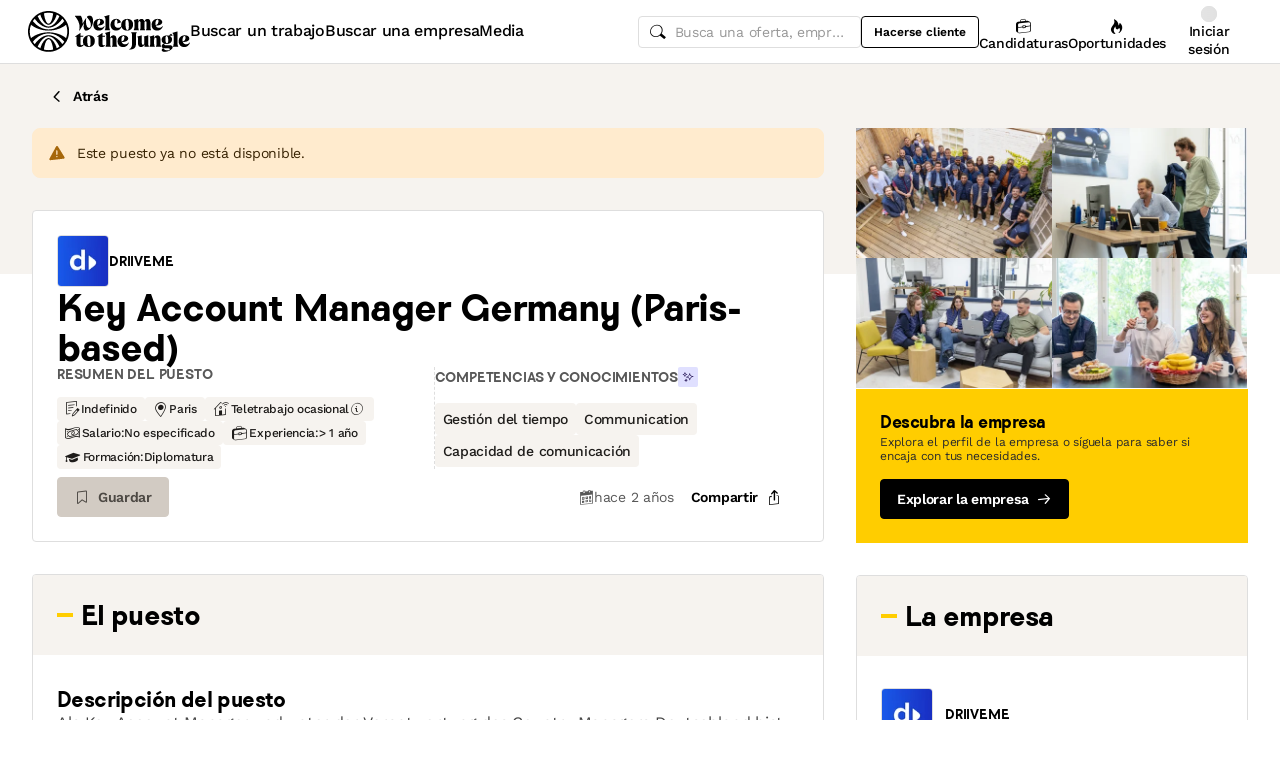

--- FILE ---
content_type: text/javascript
request_url: https://cdn.welcometothejungle.com/wttj-front/production/assets/DatePicker-BVZxVanL.js
body_size: 41739
content:
import{aK as We,A as _,aP as Rr,aJ as Qe,aM as X,aI as _n,aO as Xt,aH as h,aN as Ze,ed as yn,ao as Ir,aL as wn}from"./loading.styled-Bpt9gnCL.js";import{br as Lr,cD as Gt,gI as Fr,gJ as bn,gK as Hr,dI as Dn,gL as xn,gM as Sn,gN as Mn,gO as Cn,gP as En,gQ as Pn,gR as Zt,gS as Tn,gT as Nn}from"./app-c5TIykpV.js";import{a as Yn}from"./index-eYXK9_x4-B_jbDJN5.js";import{a as On}from"./index-DtWZjMb5-D_vjr3jQ.js";var Rn=Object.defineProperty,In=(a,r,t)=>r in a?Rn(a,r,{enumerable:!0,configurable:!0,writable:!0,value:t}):a[r]=t,D=(a,r,t)=>In(a,typeof r!="symbol"?r+"":r,t);function Ar(a){var r,t,e="";if(typeof a=="string"||typeof a=="number")e+=a;else if(typeof a=="object")if(Array.isArray(a)){var n=a.length;for(r=0;r<n;r++)a[r]&&(t=Ar(a[r]))&&(e&&(e+=" "),e+=t)}else for(t in a)a[t]&&(e&&(e+=" "),e+=t);return e}function re(){for(var a,r,t=0,e="",n=arguments.length;t<n;t++)(a=arguments[t])&&(r=Ar(a))&&(e&&(e+=" "),e+=r);return e}const qr=6048e5,Ln=864e5,yt=6e4,wt=36e5,Fn=1e3,Jt=Symbol.for("constructDateFrom");function j(a,r){return typeof a=="function"?a(r):a&&typeof a=="object"&&Jt in a?a[Jt](r):a instanceof Date?new a.constructor(r):new Date(r)}function M(a,r){return j(r||a,a)}function le(a,r,t){const e=M(a,t?.in);return isNaN(r)?j(t?.in||a,NaN):(r&&e.setDate(e.getDate()+r),e)}function de(a,r,t){const e=M(a,void 0);if(isNaN(r))return j(a,NaN);if(!r)return e;const n=e.getDate(),o=j(a,e.getTime());o.setMonth(e.getMonth()+r+1,0);const i=o.getDate();return n>=i?o:(e.setFullYear(o.getFullYear(),o.getMonth(),n),e)}function Wr(a,r,t){return j(a,+M(a)+r)}function Hn(a,r,t){return Wr(a,r*wt)}let An={};function Re(){return An}function we(a,r){var t,e,n,o;const i=Re(),s=r?.weekStartsOn??((e=(t=r?.locale)==null?void 0:t.options)==null?void 0:e.weekStartsOn)??i.weekStartsOn??((o=(n=i.locale)==null?void 0:n.options)==null?void 0:o.weekStartsOn)??0,c=M(a,r?.in),d=c.getDay(),l=(d<s?7:0)+d-s;return c.setDate(c.getDate()-l),c.setHours(0,0,0,0),c}function He(a,r){return we(a,{...r,weekStartsOn:1})}function Qr(a,r){const t=M(a,void 0),e=t.getFullYear(),n=j(t,0);n.setFullYear(e+1,0,4),n.setHours(0,0,0,0);const o=He(n),i=j(t,0);i.setFullYear(e,0,4),i.setHours(0,0,0,0);const s=He(i);return t.getTime()>=o.getTime()?e+1:t.getTime()>=s.getTime()?e:e-1}function dt(a){const r=M(a),t=new Date(Date.UTC(r.getFullYear(),r.getMonth(),r.getDate(),r.getHours(),r.getMinutes(),r.getSeconds(),r.getMilliseconds()));return t.setUTCFullYear(r.getFullYear()),+a-+t}function be(a,...r){const t=j.bind(null,r.find(e=>typeof e=="object"));return r.map(t)}function Ye(a,r){const t=M(a,void 0);return t.setHours(0,0,0,0),t}function Ae(a,r,t){const[e,n]=be(void 0,a,r),o=Ye(e),i=Ye(n),s=+o-dt(o),c=+i-dt(i);return Math.round((s-c)/Ln)}function qn(a,r){const t=Qr(a),e=j(a,0);return e.setFullYear(t,0,4),e.setHours(0,0,0,0),He(e)}function Ft(a,r,t){const e=M(a,void 0);return e.setTime(e.getTime()+r*yt),e}function Qt(a,r,t){return de(a,r*3)}function Wn(a,r,t){return Wr(a,r*1e3)}function ut(a,r,t){return le(a,r*7,t)}function ge(a,r,t){return de(a,r*12)}function er(a,r){let t,e;return a.forEach(n=>{!e&&typeof n=="object"&&(e=j.bind(null,n));const o=M(n,e);(!t||t<o||isNaN(+o))&&(t=o)}),j(e,t||NaN)}function tr(a,r){let t,e;return a.forEach(n=>{!e&&typeof n=="object"&&(e=j.bind(null,n));const o=M(n,e);(!t||t>o||isNaN(+o))&&(t=o)}),j(e,t||NaN)}function Qn(a,r,t){const[e,n]=be(void 0,a,r);return+Ye(e)==+Ye(n)}function ve(a){return a instanceof Date||typeof a=="object"&&Object.prototype.toString.call(a)==="[object Date]"}function pt(a){return!(!ve(a)&&typeof a!="number"||isNaN(+M(a)))}function ht(a,r,t){const[e,n]=be(void 0,a,r),o=e.getFullYear()-n.getFullYear(),i=e.getMonth()-n.getMonth();return o*12+i}function Te(a,r){const t=M(a,void 0);return Math.trunc(t.getMonth()/3)+1}function ft(a,r,t){const[e,n]=be(void 0,a,r),o=e.getFullYear()-n.getFullYear(),i=Te(e)-Te(n);return o*4+i}function mt(a,r,t){const[e,n]=be(void 0,a,r);return e.getFullYear()-n.getFullYear()}function Bn(a,r,t){const[e,n]=be(void 0,a,r),o=rr(e,n),i=Math.abs(Ae(e,n));e.setDate(e.getDate()-o*i);const s=+(rr(e,n)===-o),c=o*(i-s);return c===0?0:c}function rr(a,r){const t=a.getFullYear()-r.getFullYear()||a.getMonth()-r.getMonth()||a.getDate()-r.getDate()||a.getHours()-r.getHours()||a.getMinutes()-r.getMinutes()||a.getSeconds()-r.getSeconds()||a.getMilliseconds()-r.getMilliseconds();return t<0?-1:t>0?1:t}function Br(a,r){const t=M(a,void 0);return t.setHours(23,59,59,999),t}function jr(a,r){const t=M(a,void 0),e=t.getMonth();return t.setFullYear(t.getFullYear(),e+1,0),t.setHours(23,59,59,999),t}function Ht(a,r){const t=M(a,void 0),e=t.getMonth(),n=e-e%3;return t.setMonth(n,1),t.setHours(0,0,0,0),t}function Kr(a,r){const t=M(a,void 0);return t.setDate(1),t.setHours(0,0,0,0),t}function zr(a,r){const t=M(a,void 0),e=t.getFullYear();return t.setFullYear(e+1,0,0),t.setHours(23,59,59,999),t}function bt(a,r){const t=M(a,void 0);return t.setFullYear(t.getFullYear(),0,1),t.setHours(0,0,0,0),t}function jn(a,r){var t,e;const n=Re(),o=n.weekStartsOn??((e=(t=n.locale)==null?void 0:t.options)==null?void 0:e.weekStartsOn)??0,i=M(a,void 0),s=i.getDay(),c=(s<o?-7:0)+6-(s-o);return i.setDate(i.getDate()+c),i.setHours(23,59,59,999),i}const Kn={lessThanXSeconds:{one:"less than a second",other:"less than {{count}} seconds"},xSeconds:{one:"1 second",other:"{{count}} seconds"},halfAMinute:"half a minute",lessThanXMinutes:{one:"less than a minute",other:"less than {{count}} minutes"},xMinutes:{one:"1 minute",other:"{{count}} minutes"},aboutXHours:{one:"about 1 hour",other:"about {{count}} hours"},xHours:{one:"1 hour",other:"{{count}} hours"},xDays:{one:"1 day",other:"{{count}} days"},aboutXWeeks:{one:"about 1 week",other:"about {{count}} weeks"},xWeeks:{one:"1 week",other:"{{count}} weeks"},aboutXMonths:{one:"about 1 month",other:"about {{count}} months"},xMonths:{one:"1 month",other:"{{count}} months"},aboutXYears:{one:"about 1 year",other:"about {{count}} years"},xYears:{one:"1 year",other:"{{count}} years"},overXYears:{one:"over 1 year",other:"over {{count}} years"},almostXYears:{one:"almost 1 year",other:"almost {{count}} years"}},zn=(a,r,t)=>{let e;const n=Kn[a];return typeof n=="string"?e=n:r===1?e=n.one:e=n.other.replace("{{count}}",r.toString()),t!=null&&t.addSuffix?t.comparison&&t.comparison>0?"in "+e:e+" ago":e};function St(a){return(r={})=>{const t=r.width?String(r.width):a.defaultWidth;return a.formats[t]||a.formats[a.defaultWidth]}}const $n={full:"EEEE, MMMM do, y",long:"MMMM do, y",medium:"MMM d, y",short:"MM/dd/yyyy"},Un={full:"h:mm:ss a zzzz",long:"h:mm:ss a z",medium:"h:mm:ss a",short:"h:mm a"},Vn={full:"{{date}} 'at' {{time}}",long:"{{date}} 'at' {{time}}",medium:"{{date}}, {{time}}",short:"{{date}}, {{time}}"},Xn={date:St({formats:$n,defaultWidth:"full"}),time:St({formats:Un,defaultWidth:"full"}),dateTime:St({formats:Vn,defaultWidth:"full"})},Gn={lastWeek:"'last' eeee 'at' p",yesterday:"'yesterday at' p",today:"'today at' p",tomorrow:"'tomorrow at' p",nextWeek:"eeee 'at' p",other:"P"},Zn=(a,r,t,e)=>Gn[a];function Be(a){return(r,t)=>{const e=t!=null&&t.context?String(t.context):"standalone";let n;if(e==="formatting"&&a.formattingValues){const i=a.defaultFormattingWidth||a.defaultWidth,s=t!=null&&t.width?String(t.width):i;n=a.formattingValues[s]||a.formattingValues[i]}else{const i=a.defaultWidth,s=t!=null&&t.width?String(t.width):a.defaultWidth;n=a.values[s]||a.values[i]}const o=a.argumentCallback?a.argumentCallback(r):r;return n[o]}}const Jn={narrow:["B","A"],abbreviated:["BC","AD"],wide:["Before Christ","Anno Domini"]},ea={narrow:["1","2","3","4"],abbreviated:["Q1","Q2","Q3","Q4"],wide:["1st quarter","2nd quarter","3rd quarter","4th quarter"]},ta={narrow:["J","F","M","A","M","J","J","A","S","O","N","D"],abbreviated:["Jan","Feb","Mar","Apr","May","Jun","Jul","Aug","Sep","Oct","Nov","Dec"],wide:["January","February","March","April","May","June","July","August","September","October","November","December"]},ra={narrow:["S","M","T","W","T","F","S"],short:["Su","Mo","Tu","We","Th","Fr","Sa"],abbreviated:["Sun","Mon","Tue","Wed","Thu","Fri","Sat"],wide:["Sunday","Monday","Tuesday","Wednesday","Thursday","Friday","Saturday"]},na={narrow:{am:"a",pm:"p",midnight:"mi",noon:"n",morning:"morning",afternoon:"afternoon",evening:"evening",night:"night"},abbreviated:{am:"AM",pm:"PM",midnight:"midnight",noon:"noon",morning:"morning",afternoon:"afternoon",evening:"evening",night:"night"},wide:{am:"a.m.",pm:"p.m.",midnight:"midnight",noon:"noon",morning:"morning",afternoon:"afternoon",evening:"evening",night:"night"}},aa={narrow:{am:"a",pm:"p",midnight:"mi",noon:"n",morning:"in the morning",afternoon:"in the afternoon",evening:"in the evening",night:"at night"},abbreviated:{am:"AM",pm:"PM",midnight:"midnight",noon:"noon",morning:"in the morning",afternoon:"in the afternoon",evening:"in the evening",night:"at night"},wide:{am:"a.m.",pm:"p.m.",midnight:"midnight",noon:"noon",morning:"in the morning",afternoon:"in the afternoon",evening:"in the evening",night:"at night"}},oa=(a,r)=>{const t=Number(a),e=t%100;if(e>20||e<10)switch(e%10){case 1:return t+"st";case 2:return t+"nd";case 3:return t+"rd"}return t+"th"},ia={ordinalNumber:oa,era:Be({values:Jn,defaultWidth:"wide"}),quarter:Be({values:ea,defaultWidth:"wide",argumentCallback:a=>a-1}),month:Be({values:ta,defaultWidth:"wide"}),day:Be({values:ra,defaultWidth:"wide"}),dayPeriod:Be({values:na,defaultWidth:"wide",formattingValues:aa,defaultFormattingWidth:"wide"})};function je(a){return(r,t={})=>{const e=t.width,n=e&&a.matchPatterns[e]||a.matchPatterns[a.defaultMatchWidth],o=r.match(n);if(!o)return null;const i=o[0],s=e&&a.parsePatterns[e]||a.parsePatterns[a.defaultParseWidth],c=Array.isArray(s)?ca(s,u=>u.test(i)):sa(s,u=>u.test(i));let d;d=a.valueCallback?a.valueCallback(c):c,d=t.valueCallback?t.valueCallback(d):d;const l=r.slice(i.length);return{value:d,rest:l}}}function sa(a,r){for(const t in a)if(Object.prototype.hasOwnProperty.call(a,t)&&r(a[t]))return t}function ca(a,r){for(let t=0;t<a.length;t++)if(r(a[t]))return t}function la(a){return(r,t={})=>{const e=r.match(a.matchPattern);if(!e)return null;const n=e[0],o=r.match(a.parsePattern);if(!o)return null;let i=a.valueCallback?a.valueCallback(o[0]):o[0];i=t.valueCallback?t.valueCallback(i):i;const s=r.slice(n.length);return{value:i,rest:s}}}const da=/^(\d+)(th|st|nd|rd)?/i,ua=/\d+/i,pa={narrow:/^(b|a)/i,abbreviated:/^(b\.?\s?c\.?|b\.?\s?c\.?\s?e\.?|a\.?\s?d\.?|c\.?\s?e\.?)/i,wide:/^(before christ|before common era|anno domini|common era)/i},ha={any:[/^b/i,/^(a|c)/i]},fa={narrow:/^[1234]/i,abbreviated:/^q[1234]/i,wide:/^[1234](th|st|nd|rd)? quarter/i},ma={any:[/1/i,/2/i,/3/i,/4/i]},ga={narrow:/^[jfmasond]/i,abbreviated:/^(jan|feb|mar|apr|may|jun|jul|aug|sep|oct|nov|dec)/i,wide:/^(january|february|march|april|may|june|july|august|september|october|november|december)/i},va={narrow:[/^j/i,/^f/i,/^m/i,/^a/i,/^m/i,/^j/i,/^j/i,/^a/i,/^s/i,/^o/i,/^n/i,/^d/i],any:[/^ja/i,/^f/i,/^mar/i,/^ap/i,/^may/i,/^jun/i,/^jul/i,/^au/i,/^s/i,/^o/i,/^n/i,/^d/i]},ka={narrow:/^[smtwf]/i,short:/^(su|mo|tu|we|th|fr|sa)/i,abbreviated:/^(sun|mon|tue|wed|thu|fri|sat)/i,wide:/^(sunday|monday|tuesday|wednesday|thursday|friday|saturday)/i},_a={narrow:[/^s/i,/^m/i,/^t/i,/^w/i,/^t/i,/^f/i,/^s/i],any:[/^su/i,/^m/i,/^tu/i,/^w/i,/^th/i,/^f/i,/^sa/i]},ya={narrow:/^(a|p|mi|n|(in the|at) (morning|afternoon|evening|night))/i,any:/^([ap]\.?\s?m\.?|midnight|noon|(in the|at) (morning|afternoon|evening|night))/i},wa={any:{am:/^a/i,pm:/^p/i,midnight:/^mi/i,noon:/^no/i,morning:/morning/i,afternoon:/afternoon/i,evening:/evening/i,night:/night/i}},ba={ordinalNumber:la({matchPattern:da,parsePattern:ua,valueCallback:a=>parseInt(a,10)}),era:je({matchPatterns:pa,defaultMatchWidth:"wide",parsePatterns:ha,defaultParseWidth:"any"}),quarter:je({matchPatterns:fa,defaultMatchWidth:"wide",parsePatterns:ma,defaultParseWidth:"any",valueCallback:a=>a+1}),month:je({matchPatterns:ga,defaultMatchWidth:"wide",parsePatterns:va,defaultParseWidth:"any"}),day:je({matchPatterns:ka,defaultMatchWidth:"wide",parsePatterns:_a,defaultParseWidth:"any"}),dayPeriod:je({matchPatterns:ya,defaultMatchWidth:"any",parsePatterns:wa,defaultParseWidth:"any"})},$r={code:"en-US",formatDistance:zn,formatLong:Xn,formatRelative:Zn,localize:ia,match:ba,options:{weekStartsOn:0,firstWeekContainsDate:1}};function Da(a,r){const t=M(a,void 0);return Ae(t,bt(t))+1}function Bt(a,r){const t=M(a,void 0),e=+He(t)-+qn(t);return Math.round(e/qr)+1}function jt(a,r){var t,e,n,o;const i=M(a,r?.in),s=i.getFullYear(),c=Re(),d=r?.firstWeekContainsDate??((e=(t=r?.locale)==null?void 0:t.options)==null?void 0:e.firstWeekContainsDate)??c.firstWeekContainsDate??((o=(n=c.locale)==null?void 0:n.options)==null?void 0:o.firstWeekContainsDate)??1,l=j(r?.in||a,0);l.setFullYear(s+1,0,d),l.setHours(0,0,0,0);const u=we(l,r),p=j(r?.in||a,0);p.setFullYear(s,0,d),p.setHours(0,0,0,0);const f=we(p,r);return+i>=+u?s+1:+i>=+f?s:s-1}function xa(a,r){var t,e,n,o;const i=Re(),s=r?.firstWeekContainsDate??((e=(t=r?.locale)==null?void 0:t.options)==null?void 0:e.firstWeekContainsDate)??i.firstWeekContainsDate??((o=(n=i.locale)==null?void 0:n.options)==null?void 0:o.firstWeekContainsDate)??1,c=jt(a,r),d=j(r?.in||a,0);return d.setFullYear(c,0,s),d.setHours(0,0,0,0),we(d,r)}function Ur(a,r){const t=M(a,r?.in),e=+we(t,r)-+xa(t,r);return Math.round(e/qr)+1}function B(a,r){const t=a<0?"-":"",e=Math.abs(a).toString().padStart(r,"0");return t+e}const De={y(a,r){const t=a.getFullYear(),e=t>0?t:1-t;return B(r==="yy"?e%100:e,r.length)},M(a,r){const t=a.getMonth();return r==="M"?String(t+1):B(t+1,2)},d(a,r){return B(a.getDate(),r.length)},a(a,r){const t=a.getHours()/12>=1?"pm":"am";switch(r){case"a":case"aa":return t.toUpperCase();case"aaa":return t;case"aaaaa":return t[0];case"aaaa":default:return t==="am"?"a.m.":"p.m."}},h(a,r){return B(a.getHours()%12||12,r.length)},H(a,r){return B(a.getHours(),r.length)},m(a,r){return B(a.getMinutes(),r.length)},s(a,r){return B(a.getSeconds(),r.length)},S(a,r){const t=r.length,e=a.getMilliseconds(),n=Math.trunc(e*Math.pow(10,t-3));return B(n,r.length)}},Ie={midnight:"midnight",noon:"noon",morning:"morning",afternoon:"afternoon",evening:"evening",night:"night"},nr={G:function(a,r,t){const e=a.getFullYear()>0?1:0;switch(r){case"G":case"GG":case"GGG":return t.era(e,{width:"abbreviated"});case"GGGGG":return t.era(e,{width:"narrow"});case"GGGG":default:return t.era(e,{width:"wide"})}},y:function(a,r,t){if(r==="yo"){const e=a.getFullYear(),n=e>0?e:1-e;return t.ordinalNumber(n,{unit:"year"})}return De.y(a,r)},Y:function(a,r,t,e){const n=jt(a,e),o=n>0?n:1-n;if(r==="YY"){const i=o%100;return B(i,2)}return r==="Yo"?t.ordinalNumber(o,{unit:"year"}):B(o,r.length)},R:function(a,r){const t=Qr(a);return B(t,r.length)},u:function(a,r){const t=a.getFullYear();return B(t,r.length)},Q:function(a,r,t){const e=Math.ceil((a.getMonth()+1)/3);switch(r){case"Q":return String(e);case"QQ":return B(e,2);case"Qo":return t.ordinalNumber(e,{unit:"quarter"});case"QQQ":return t.quarter(e,{width:"abbreviated",context:"formatting"});case"QQQQQ":return t.quarter(e,{width:"narrow",context:"formatting"});case"QQQQ":default:return t.quarter(e,{width:"wide",context:"formatting"})}},q:function(a,r,t){const e=Math.ceil((a.getMonth()+1)/3);switch(r){case"q":return String(e);case"qq":return B(e,2);case"qo":return t.ordinalNumber(e,{unit:"quarter"});case"qqq":return t.quarter(e,{width:"abbreviated",context:"standalone"});case"qqqqq":return t.quarter(e,{width:"narrow",context:"standalone"});case"qqqq":default:return t.quarter(e,{width:"wide",context:"standalone"})}},M:function(a,r,t){const e=a.getMonth();switch(r){case"M":case"MM":return De.M(a,r);case"Mo":return t.ordinalNumber(e+1,{unit:"month"});case"MMM":return t.month(e,{width:"abbreviated",context:"formatting"});case"MMMMM":return t.month(e,{width:"narrow",context:"formatting"});case"MMMM":default:return t.month(e,{width:"wide",context:"formatting"})}},L:function(a,r,t){const e=a.getMonth();switch(r){case"L":return String(e+1);case"LL":return B(e+1,2);case"Lo":return t.ordinalNumber(e+1,{unit:"month"});case"LLL":return t.month(e,{width:"abbreviated",context:"standalone"});case"LLLLL":return t.month(e,{width:"narrow",context:"standalone"});case"LLLL":default:return t.month(e,{width:"wide",context:"standalone"})}},w:function(a,r,t,e){const n=Ur(a,e);return r==="wo"?t.ordinalNumber(n,{unit:"week"}):B(n,r.length)},I:function(a,r,t){const e=Bt(a);return r==="Io"?t.ordinalNumber(e,{unit:"week"}):B(e,r.length)},d:function(a,r,t){return r==="do"?t.ordinalNumber(a.getDate(),{unit:"date"}):De.d(a,r)},D:function(a,r,t){const e=Da(a);return r==="Do"?t.ordinalNumber(e,{unit:"dayOfYear"}):B(e,r.length)},E:function(a,r,t){const e=a.getDay();switch(r){case"E":case"EE":case"EEE":return t.day(e,{width:"abbreviated",context:"formatting"});case"EEEEE":return t.day(e,{width:"narrow",context:"formatting"});case"EEEEEE":return t.day(e,{width:"short",context:"formatting"});case"EEEE":default:return t.day(e,{width:"wide",context:"formatting"})}},e:function(a,r,t,e){const n=a.getDay(),o=(n-e.weekStartsOn+8)%7||7;switch(r){case"e":return String(o);case"ee":return B(o,2);case"eo":return t.ordinalNumber(o,{unit:"day"});case"eee":return t.day(n,{width:"abbreviated",context:"formatting"});case"eeeee":return t.day(n,{width:"narrow",context:"formatting"});case"eeeeee":return t.day(n,{width:"short",context:"formatting"});case"eeee":default:return t.day(n,{width:"wide",context:"formatting"})}},c:function(a,r,t,e){const n=a.getDay(),o=(n-e.weekStartsOn+8)%7||7;switch(r){case"c":return String(o);case"cc":return B(o,r.length);case"co":return t.ordinalNumber(o,{unit:"day"});case"ccc":return t.day(n,{width:"abbreviated",context:"standalone"});case"ccccc":return t.day(n,{width:"narrow",context:"standalone"});case"cccccc":return t.day(n,{width:"short",context:"standalone"});case"cccc":default:return t.day(n,{width:"wide",context:"standalone"})}},i:function(a,r,t){const e=a.getDay(),n=e===0?7:e;switch(r){case"i":return String(n);case"ii":return B(n,r.length);case"io":return t.ordinalNumber(n,{unit:"day"});case"iii":return t.day(e,{width:"abbreviated",context:"formatting"});case"iiiii":return t.day(e,{width:"narrow",context:"formatting"});case"iiiiii":return t.day(e,{width:"short",context:"formatting"});case"iiii":default:return t.day(e,{width:"wide",context:"formatting"})}},a:function(a,r,t){const e=a.getHours()/12>=1?"pm":"am";switch(r){case"a":case"aa":return t.dayPeriod(e,{width:"abbreviated",context:"formatting"});case"aaa":return t.dayPeriod(e,{width:"abbreviated",context:"formatting"}).toLowerCase();case"aaaaa":return t.dayPeriod(e,{width:"narrow",context:"formatting"});case"aaaa":default:return t.dayPeriod(e,{width:"wide",context:"formatting"})}},b:function(a,r,t){const e=a.getHours();let n;switch(e===12?n=Ie.noon:e===0?n=Ie.midnight:n=e/12>=1?"pm":"am",r){case"b":case"bb":return t.dayPeriod(n,{width:"abbreviated",context:"formatting"});case"bbb":return t.dayPeriod(n,{width:"abbreviated",context:"formatting"}).toLowerCase();case"bbbbb":return t.dayPeriod(n,{width:"narrow",context:"formatting"});case"bbbb":default:return t.dayPeriod(n,{width:"wide",context:"formatting"})}},B:function(a,r,t){const e=a.getHours();let n;switch(e>=17?n=Ie.evening:e>=12?n=Ie.afternoon:e>=4?n=Ie.morning:n=Ie.night,r){case"B":case"BB":case"BBB":return t.dayPeriod(n,{width:"abbreviated",context:"formatting"});case"BBBBB":return t.dayPeriod(n,{width:"narrow",context:"formatting"});case"BBBB":default:return t.dayPeriod(n,{width:"wide",context:"formatting"})}},h:function(a,r,t){if(r==="ho"){let e=a.getHours()%12;return e===0&&(e=12),t.ordinalNumber(e,{unit:"hour"})}return De.h(a,r)},H:function(a,r,t){return r==="Ho"?t.ordinalNumber(a.getHours(),{unit:"hour"}):De.H(a,r)},K:function(a,r,t){const e=a.getHours()%12;return r==="Ko"?t.ordinalNumber(e,{unit:"hour"}):B(e,r.length)},k:function(a,r,t){let e=a.getHours();return e===0&&(e=24),r==="ko"?t.ordinalNumber(e,{unit:"hour"}):B(e,r.length)},m:function(a,r,t){return r==="mo"?t.ordinalNumber(a.getMinutes(),{unit:"minute"}):De.m(a,r)},s:function(a,r,t){return r==="so"?t.ordinalNumber(a.getSeconds(),{unit:"second"}):De.s(a,r)},S:function(a,r){return De.S(a,r)},X:function(a,r,t){const e=a.getTimezoneOffset();if(e===0)return"Z";switch(r){case"X":return or(e);case"XXXX":case"XX":return Ee(e);case"XXXXX":case"XXX":default:return Ee(e,":")}},x:function(a,r,t){const e=a.getTimezoneOffset();switch(r){case"x":return or(e);case"xxxx":case"xx":return Ee(e);case"xxxxx":case"xxx":default:return Ee(e,":")}},O:function(a,r,t){const e=a.getTimezoneOffset();switch(r){case"O":case"OO":case"OOO":return"GMT"+ar(e,":");case"OOOO":default:return"GMT"+Ee(e,":")}},z:function(a,r,t){const e=a.getTimezoneOffset();switch(r){case"z":case"zz":case"zzz":return"GMT"+ar(e,":");case"zzzz":default:return"GMT"+Ee(e,":")}},t:function(a,r,t){const e=Math.trunc(+a/1e3);return B(e,r.length)},T:function(a,r,t){return B(+a,r.length)}};function ar(a,r=""){const t=a>0?"-":"+",e=Math.abs(a),n=Math.trunc(e/60),o=e%60;return o===0?t+String(n):t+String(n)+r+B(o,2)}function or(a,r){return a%60===0?(a>0?"-":"+")+B(Math.abs(a)/60,2):Ee(a,r)}function Ee(a,r=""){const t=a>0?"-":"+",e=Math.abs(a),n=B(Math.trunc(e/60),2),o=B(e%60,2);return t+n+r+o}const ir=(a,r)=>{switch(a){case"P":return r.date({width:"short"});case"PP":return r.date({width:"medium"});case"PPP":return r.date({width:"long"});case"PPPP":default:return r.date({width:"full"})}},Vr=(a,r)=>{switch(a){case"p":return r.time({width:"short"});case"pp":return r.time({width:"medium"});case"ppp":return r.time({width:"long"});case"pppp":default:return r.time({width:"full"})}},Sa=(a,r)=>{const t=a.match(/(P+)(p+)?/)||[],e=t[1],n=t[2];if(!n)return ir(a,r);let o;switch(e){case"P":o=r.dateTime({width:"short"});break;case"PP":o=r.dateTime({width:"medium"});break;case"PPP":o=r.dateTime({width:"long"});break;case"PPPP":default:o=r.dateTime({width:"full"});break}return o.replace("{{date}}",ir(e,r)).replace("{{time}}",Vr(n,r))},At={p:Vr,P:Sa},Ma=/^D+$/,Ca=/^Y+$/,Ea=["D","DD","YY","YYYY"];function Pa(a){return Ma.test(a)}function Ta(a){return Ca.test(a)}function Na(a,r,t){const e=Ya(a,r,t);if(console.warn(e),Ea.includes(a))throw new RangeError(e)}function Ya(a,r,t){const e=a[0]==="Y"?"years":"days of the month";return`Use \`${a.toLowerCase()}\` instead of \`${a}\` (in \`${r}\`) for formatting ${e} to the input \`${t}\`; see: https://github.com/date-fns/date-fns/blob/master/docs/unicodeTokens.md`}const Oa=/[yYQqMLwIdDecihHKkms]o|(\w)\1*|''|'(''|[^'])+('|$)|./g,Ra=/P+p+|P+|p+|''|'(''|[^'])+('|$)|./g,Ia=/^'([^]*?)'?$/,La=/''/g,Fa=/[a-zA-Z]/;function sr(a,r,t){var e,n,o,i,s,c,d,l;const u=Re(),p=t?.locale??u.locale??$r,f=t?.firstWeekContainsDate??((n=(e=t?.locale)==null?void 0:e.options)==null?void 0:n.firstWeekContainsDate)??u.firstWeekContainsDate??((i=(o=u.locale)==null?void 0:o.options)==null?void 0:i.firstWeekContainsDate)??1,m=t?.weekStartsOn??((c=(s=t?.locale)==null?void 0:s.options)==null?void 0:c.weekStartsOn)??u.weekStartsOn??((l=(d=u.locale)==null?void 0:d.options)==null?void 0:l.weekStartsOn)??0,k=M(a,t?.in);if(!pt(k))throw new RangeError("Invalid time value");let v=r.match(Ra).map(b=>{const E=b[0];if(E==="p"||E==="P"){const O=At[E];return O(b,p.formatLong)}return b}).join("").match(Oa).map(b=>{if(b==="''")return{isToken:!1,value:"'"};const E=b[0];if(E==="'")return{isToken:!1,value:Ha(b)};if(nr[E])return{isToken:!0,value:b};if(E.match(Fa))throw new RangeError("Format string contains an unescaped latin alphabet character `"+E+"`");return{isToken:!1,value:b}});p.localize.preprocessor&&(v=p.localize.preprocessor(k,v));const S={firstWeekContainsDate:f,weekStartsOn:m,locale:p};return v.map(b=>{if(!b.isToken)return b.value;const E=b.value;(!(t!=null&&t.useAdditionalWeekYearTokens)&&Ta(E)||!(t!=null&&t.useAdditionalDayOfYearTokens)&&Pa(E))&&Na(E,r,String(a));const O=nr[E[0]];return O(k,E,p.localize,S)}).join("")}function Ha(a){const r=a.match(Ia);return r?r[1].replace(La,"'"):a}function cr(a,r){return M(a,void 0).getDate()}function Aa(a,r){return M(a,void 0).getDay()}function qa(a,r){const t=M(a,void 0),e=t.getFullYear(),n=t.getMonth(),o=j(t,0);return o.setFullYear(e,n+1,0),o.setHours(0,0,0,0),o.getDate()}function Wa(){return Object.assign({},Re())}function ke(a,r){return M(a,void 0).getHours()}function Qa(a,r){const t=M(a,void 0).getDay();return t===0?7:t}function _e(a,r){return M(a,void 0).getMinutes()}function ne(a,r){return M(a,void 0).getMonth()}function Se(a){return M(a).getSeconds()}function qt(a){return+M(a)}function I(a,r){return M(a,void 0).getFullYear()}function Ce(a,r){return+M(a)>+M(r)}function Oe(a,r){return+M(a)<+M(r)}function Ba(a,r){return+M(a)==+M(r)}function ja(a,r){const t=Ka(r)?new r(0):j(r,0);return t.setFullYear(a.getFullYear(),a.getMonth(),a.getDate()),t.setHours(a.getHours(),a.getMinutes(),a.getSeconds(),a.getMilliseconds()),t}function Ka(a){var r;return typeof a=="function"&&((r=a.prototype)==null?void 0:r.constructor)===a}const za=10;class Xr{constructor(){D(this,"subPriority",0)}validate(r,t){return!0}}class $a extends Xr{constructor(r,t,e,n,o){super(),this.value=r,this.validateValue=t,this.setValue=e,this.priority=n,o&&(this.subPriority=o)}validate(r,t){return this.validateValue(r,this.value,t)}set(r,t,e){return this.setValue(r,t,this.value,e)}}class Ua extends Xr{constructor(r,t){super(),D(this,"priority",za),D(this,"subPriority",-1),this.context=r||(e=>j(t,e))}set(r,t){return t.timestampIsSet?r:j(r,ja(r,this.context))}}class W{run(r,t,e,n){const o=this.parse(r,t,e,n);return o?{setter:new $a(o.value,this.validate,this.set,this.priority,this.subPriority),rest:o.rest}:null}validate(r,t,e){return!0}}class Va extends W{constructor(){super(...arguments),D(this,"priority",140),D(this,"incompatibleTokens",["R","u","t","T"])}parse(r,t,e){switch(t){case"G":case"GG":case"GGG":return e.era(r,{width:"abbreviated"})||e.era(r,{width:"narrow"});case"GGGGG":return e.era(r,{width:"narrow"});case"GGGG":default:return e.era(r,{width:"wide"})||e.era(r,{width:"abbreviated"})||e.era(r,{width:"narrow"})}}set(r,t,e){return t.era=e,r.setFullYear(e,0,1),r.setHours(0,0,0,0),r}}const Z={month:/^(1[0-2]|0?\d)/,date:/^(3[0-1]|[0-2]?\d)/,dayOfYear:/^(36[0-6]|3[0-5]\d|[0-2]?\d?\d)/,week:/^(5[0-3]|[0-4]?\d)/,hour23h:/^(2[0-3]|[0-1]?\d)/,hour24h:/^(2[0-4]|[0-1]?\d)/,hour11h:/^(1[0-1]|0?\d)/,hour12h:/^(1[0-2]|0?\d)/,minute:/^[0-5]?\d/,second:/^[0-5]?\d/,singleDigit:/^\d/,twoDigits:/^\d{1,2}/,threeDigits:/^\d{1,3}/,fourDigits:/^\d{1,4}/,anyDigitsSigned:/^-?\d+/,singleDigitSigned:/^-?\d/,twoDigitsSigned:/^-?\d{1,2}/,threeDigitsSigned:/^-?\d{1,3}/,fourDigitsSigned:/^-?\d{1,4}/},he={basicOptionalMinutes:/^([+-])(\d{2})(\d{2})?|Z/,basic:/^([+-])(\d{2})(\d{2})|Z/,basicOptionalSeconds:/^([+-])(\d{2})(\d{2})((\d{2}))?|Z/,extended:/^([+-])(\d{2}):(\d{2})|Z/,extendedOptionalSeconds:/^([+-])(\d{2}):(\d{2})(:(\d{2}))?|Z/};function J(a,r){return a&&{value:r(a.value),rest:a.rest}}function U(a,r){const t=r.match(a);return t?{value:parseInt(t[0],10),rest:r.slice(t[0].length)}:null}function fe(a,r){const t=r.match(a);if(!t)return null;if(t[0]==="Z")return{value:0,rest:r.slice(1)};const e=t[1]==="+"?1:-1,n=t[2]?parseInt(t[2],10):0,o=t[3]?parseInt(t[3],10):0,i=t[5]?parseInt(t[5],10):0;return{value:e*(n*wt+o*yt+i*Fn),rest:r.slice(t[0].length)}}function Gr(a){return U(Z.anyDigitsSigned,a)}function G(a,r){switch(a){case 1:return U(Z.singleDigit,r);case 2:return U(Z.twoDigits,r);case 3:return U(Z.threeDigits,r);case 4:return U(Z.fourDigits,r);default:return U(new RegExp("^\\d{1,"+a+"}"),r)}}function Zr(a,r){switch(a){case 1:return U(Z.singleDigitSigned,r);case 2:return U(Z.twoDigitsSigned,r);case 3:return U(Z.threeDigitsSigned,r);case 4:return U(Z.fourDigitsSigned,r);default:return U(new RegExp("^-?\\d{1,"+a+"}"),r)}}function Kt(a){switch(a){case"morning":return 4;case"evening":return 17;case"pm":case"noon":case"afternoon":return 12;case"am":case"midnight":case"night":default:return 0}}function Jr(a,r){const t=r>0,e=t?r:1-r;let n;if(e<=50)n=a||100;else{const o=e+50,i=Math.trunc(o/100)*100,s=a>=o%100;n=a+i-(s?100:0)}return t?n:1-n}function en(a){return a%400===0||a%4===0&&a%100!==0}class Xa extends W{constructor(){super(...arguments),D(this,"priority",130),D(this,"incompatibleTokens",["Y","R","u","w","I","i","e","c","t","T"])}parse(r,t,e){const n=o=>({year:o,isTwoDigitYear:t==="yy"});switch(t){case"y":return J(G(4,r),n);case"yo":return J(e.ordinalNumber(r,{unit:"year"}),n);default:return J(G(t.length,r),n)}}validate(r,t){return t.isTwoDigitYear||t.year>0}set(r,t,e){const n=r.getFullYear();if(e.isTwoDigitYear){const i=Jr(e.year,n);return r.setFullYear(i,0,1),r.setHours(0,0,0,0),r}const o=!("era"in t)||t.era===1?e.year:1-e.year;return r.setFullYear(o,0,1),r.setHours(0,0,0,0),r}}class Ga extends W{constructor(){super(...arguments),D(this,"priority",130),D(this,"incompatibleTokens",["y","R","u","Q","q","M","L","I","d","D","i","t","T"])}parse(r,t,e){const n=o=>({year:o,isTwoDigitYear:t==="YY"});switch(t){case"Y":return J(G(4,r),n);case"Yo":return J(e.ordinalNumber(r,{unit:"year"}),n);default:return J(G(t.length,r),n)}}validate(r,t){return t.isTwoDigitYear||t.year>0}set(r,t,e,n){const o=jt(r,n);if(e.isTwoDigitYear){const s=Jr(e.year,o);return r.setFullYear(s,0,n.firstWeekContainsDate),r.setHours(0,0,0,0),we(r,n)}const i=!("era"in t)||t.era===1?e.year:1-e.year;return r.setFullYear(i,0,n.firstWeekContainsDate),r.setHours(0,0,0,0),we(r,n)}}class Za extends W{constructor(){super(...arguments),D(this,"priority",130),D(this,"incompatibleTokens",["G","y","Y","u","Q","q","M","L","w","d","D","e","c","t","T"])}parse(r,t){return Zr(t==="R"?4:t.length,r)}set(r,t,e){const n=j(r,0);return n.setFullYear(e,0,4),n.setHours(0,0,0,0),He(n)}}class Ja extends W{constructor(){super(...arguments),D(this,"priority",130),D(this,"incompatibleTokens",["G","y","Y","R","w","I","i","e","c","t","T"])}parse(r,t){return Zr(t==="u"?4:t.length,r)}set(r,t,e){return r.setFullYear(e,0,1),r.setHours(0,0,0,0),r}}class eo extends W{constructor(){super(...arguments),D(this,"priority",120),D(this,"incompatibleTokens",["Y","R","q","M","L","w","I","d","D","i","e","c","t","T"])}parse(r,t,e){switch(t){case"Q":case"QQ":return G(t.length,r);case"Qo":return e.ordinalNumber(r,{unit:"quarter"});case"QQQ":return e.quarter(r,{width:"abbreviated",context:"formatting"})||e.quarter(r,{width:"narrow",context:"formatting"});case"QQQQQ":return e.quarter(r,{width:"narrow",context:"formatting"});case"QQQQ":default:return e.quarter(r,{width:"wide",context:"formatting"})||e.quarter(r,{width:"abbreviated",context:"formatting"})||e.quarter(r,{width:"narrow",context:"formatting"})}}validate(r,t){return t>=1&&t<=4}set(r,t,e){return r.setMonth((e-1)*3,1),r.setHours(0,0,0,0),r}}class to extends W{constructor(){super(...arguments),D(this,"priority",120),D(this,"incompatibleTokens",["Y","R","Q","M","L","w","I","d","D","i","e","c","t","T"])}parse(r,t,e){switch(t){case"q":case"qq":return G(t.length,r);case"qo":return e.ordinalNumber(r,{unit:"quarter"});case"qqq":return e.quarter(r,{width:"abbreviated",context:"standalone"})||e.quarter(r,{width:"narrow",context:"standalone"});case"qqqqq":return e.quarter(r,{width:"narrow",context:"standalone"});case"qqqq":default:return e.quarter(r,{width:"wide",context:"standalone"})||e.quarter(r,{width:"abbreviated",context:"standalone"})||e.quarter(r,{width:"narrow",context:"standalone"})}}validate(r,t){return t>=1&&t<=4}set(r,t,e){return r.setMonth((e-1)*3,1),r.setHours(0,0,0,0),r}}class ro extends W{constructor(){super(...arguments),D(this,"incompatibleTokens",["Y","R","q","Q","L","w","I","D","i","e","c","t","T"]),D(this,"priority",110)}parse(r,t,e){const n=o=>o-1;switch(t){case"M":return J(U(Z.month,r),n);case"MM":return J(G(2,r),n);case"Mo":return J(e.ordinalNumber(r,{unit:"month"}),n);case"MMM":return e.month(r,{width:"abbreviated",context:"formatting"})||e.month(r,{width:"narrow",context:"formatting"});case"MMMMM":return e.month(r,{width:"narrow",context:"formatting"});case"MMMM":default:return e.month(r,{width:"wide",context:"formatting"})||e.month(r,{width:"abbreviated",context:"formatting"})||e.month(r,{width:"narrow",context:"formatting"})}}validate(r,t){return t>=0&&t<=11}set(r,t,e){return r.setMonth(e,1),r.setHours(0,0,0,0),r}}class no extends W{constructor(){super(...arguments),D(this,"priority",110),D(this,"incompatibleTokens",["Y","R","q","Q","M","w","I","D","i","e","c","t","T"])}parse(r,t,e){const n=o=>o-1;switch(t){case"L":return J(U(Z.month,r),n);case"LL":return J(G(2,r),n);case"Lo":return J(e.ordinalNumber(r,{unit:"month"}),n);case"LLL":return e.month(r,{width:"abbreviated",context:"standalone"})||e.month(r,{width:"narrow",context:"standalone"});case"LLLLL":return e.month(r,{width:"narrow",context:"standalone"});case"LLLL":default:return e.month(r,{width:"wide",context:"standalone"})||e.month(r,{width:"abbreviated",context:"standalone"})||e.month(r,{width:"narrow",context:"standalone"})}}validate(r,t){return t>=0&&t<=11}set(r,t,e){return r.setMonth(e,1),r.setHours(0,0,0,0),r}}function ao(a,r,t){const e=M(a,t?.in),n=Ur(e,t)-r;return e.setDate(e.getDate()-n*7),M(e,t?.in)}class oo extends W{constructor(){super(...arguments),D(this,"priority",100),D(this,"incompatibleTokens",["y","R","u","q","Q","M","L","I","d","D","i","t","T"])}parse(r,t,e){switch(t){case"w":return U(Z.week,r);case"wo":return e.ordinalNumber(r,{unit:"week"});default:return G(t.length,r)}}validate(r,t){return t>=1&&t<=53}set(r,t,e,n){return we(ao(r,e,n),n)}}function io(a,r,t){const e=M(a,void 0),n=Bt(e)-r;return e.setDate(e.getDate()-n*7),e}class so extends W{constructor(){super(...arguments),D(this,"priority",100),D(this,"incompatibleTokens",["y","Y","u","q","Q","M","L","w","d","D","e","c","t","T"])}parse(r,t,e){switch(t){case"I":return U(Z.week,r);case"Io":return e.ordinalNumber(r,{unit:"week"});default:return G(t.length,r)}}validate(r,t){return t>=1&&t<=53}set(r,t,e){return He(io(r,e))}}const co=[31,28,31,30,31,30,31,31,30,31,30,31],lo=[31,29,31,30,31,30,31,31,30,31,30,31];class uo extends W{constructor(){super(...arguments),D(this,"priority",90),D(this,"subPriority",1),D(this,"incompatibleTokens",["Y","R","q","Q","w","I","D","i","e","c","t","T"])}parse(r,t,e){switch(t){case"d":return U(Z.date,r);case"do":return e.ordinalNumber(r,{unit:"date"});default:return G(t.length,r)}}validate(r,t){const e=r.getFullYear(),n=en(e),o=r.getMonth();return n?t>=1&&t<=lo[o]:t>=1&&t<=co[o]}set(r,t,e){return r.setDate(e),r.setHours(0,0,0,0),r}}class po extends W{constructor(){super(...arguments),D(this,"priority",90),D(this,"subpriority",1),D(this,"incompatibleTokens",["Y","R","q","Q","M","L","w","I","d","E","i","e","c","t","T"])}parse(r,t,e){switch(t){case"D":case"DD":return U(Z.dayOfYear,r);case"Do":return e.ordinalNumber(r,{unit:"date"});default:return G(t.length,r)}}validate(r,t){const e=r.getFullYear();return en(e)?t>=1&&t<=366:t>=1&&t<=365}set(r,t,e){return r.setMonth(0,e),r.setHours(0,0,0,0),r}}function zt(a,r,t){var e,n,o,i;const s=Re(),c=t?.weekStartsOn??((n=(e=t?.locale)==null?void 0:e.options)==null?void 0:n.weekStartsOn)??s.weekStartsOn??((i=(o=s.locale)==null?void 0:o.options)==null?void 0:i.weekStartsOn)??0,d=M(a,t?.in),l=d.getDay(),u=(r%7+7)%7,p=7-c,f=r<0||r>6?r-(l+p)%7:(u+p)%7-(l+p)%7;return le(d,f,t)}class ho extends W{constructor(){super(...arguments),D(this,"priority",90),D(this,"incompatibleTokens",["D","i","e","c","t","T"])}parse(r,t,e){switch(t){case"E":case"EE":case"EEE":return e.day(r,{width:"abbreviated",context:"formatting"})||e.day(r,{width:"short",context:"formatting"})||e.day(r,{width:"narrow",context:"formatting"});case"EEEEE":return e.day(r,{width:"narrow",context:"formatting"});case"EEEEEE":return e.day(r,{width:"short",context:"formatting"})||e.day(r,{width:"narrow",context:"formatting"});case"EEEE":default:return e.day(r,{width:"wide",context:"formatting"})||e.day(r,{width:"abbreviated",context:"formatting"})||e.day(r,{width:"short",context:"formatting"})||e.day(r,{width:"narrow",context:"formatting"})}}validate(r,t){return t>=0&&t<=6}set(r,t,e,n){return r=zt(r,e,n),r.setHours(0,0,0,0),r}}class fo extends W{constructor(){super(...arguments),D(this,"priority",90),D(this,"incompatibleTokens",["y","R","u","q","Q","M","L","I","d","D","E","i","c","t","T"])}parse(r,t,e,n){const o=i=>{const s=Math.floor((i-1)/7)*7;return(i+n.weekStartsOn+6)%7+s};switch(t){case"e":case"ee":return J(G(t.length,r),o);case"eo":return J(e.ordinalNumber(r,{unit:"day"}),o);case"eee":return e.day(r,{width:"abbreviated",context:"formatting"})||e.day(r,{width:"short",context:"formatting"})||e.day(r,{width:"narrow",context:"formatting"});case"eeeee":return e.day(r,{width:"narrow",context:"formatting"});case"eeeeee":return e.day(r,{width:"short",context:"formatting"})||e.day(r,{width:"narrow",context:"formatting"});case"eeee":default:return e.day(r,{width:"wide",context:"formatting"})||e.day(r,{width:"abbreviated",context:"formatting"})||e.day(r,{width:"short",context:"formatting"})||e.day(r,{width:"narrow",context:"formatting"})}}validate(r,t){return t>=0&&t<=6}set(r,t,e,n){return r=zt(r,e,n),r.setHours(0,0,0,0),r}}class mo extends W{constructor(){super(...arguments),D(this,"priority",90),D(this,"incompatibleTokens",["y","R","u","q","Q","M","L","I","d","D","E","i","e","t","T"])}parse(r,t,e,n){const o=i=>{const s=Math.floor((i-1)/7)*7;return(i+n.weekStartsOn+6)%7+s};switch(t){case"c":case"cc":return J(G(t.length,r),o);case"co":return J(e.ordinalNumber(r,{unit:"day"}),o);case"ccc":return e.day(r,{width:"abbreviated",context:"standalone"})||e.day(r,{width:"short",context:"standalone"})||e.day(r,{width:"narrow",context:"standalone"});case"ccccc":return e.day(r,{width:"narrow",context:"standalone"});case"cccccc":return e.day(r,{width:"short",context:"standalone"})||e.day(r,{width:"narrow",context:"standalone"});case"cccc":default:return e.day(r,{width:"wide",context:"standalone"})||e.day(r,{width:"abbreviated",context:"standalone"})||e.day(r,{width:"short",context:"standalone"})||e.day(r,{width:"narrow",context:"standalone"})}}validate(r,t){return t>=0&&t<=6}set(r,t,e,n){return r=zt(r,e,n),r.setHours(0,0,0,0),r}}function go(a,r,t){const e=M(a,void 0),n=Qa(e),o=r-n;return le(e,o,t)}class vo extends W{constructor(){super(...arguments),D(this,"priority",90),D(this,"incompatibleTokens",["y","Y","u","q","Q","M","L","w","d","D","E","e","c","t","T"])}parse(r,t,e){const n=o=>o===0?7:o;switch(t){case"i":case"ii":return G(t.length,r);case"io":return e.ordinalNumber(r,{unit:"day"});case"iii":return J(e.day(r,{width:"abbreviated",context:"formatting"})||e.day(r,{width:"short",context:"formatting"})||e.day(r,{width:"narrow",context:"formatting"}),n);case"iiiii":return J(e.day(r,{width:"narrow",context:"formatting"}),n);case"iiiiii":return J(e.day(r,{width:"short",context:"formatting"})||e.day(r,{width:"narrow",context:"formatting"}),n);case"iiii":default:return J(e.day(r,{width:"wide",context:"formatting"})||e.day(r,{width:"abbreviated",context:"formatting"})||e.day(r,{width:"short",context:"formatting"})||e.day(r,{width:"narrow",context:"formatting"}),n)}}validate(r,t){return t>=1&&t<=7}set(r,t,e){return r=go(r,e),r.setHours(0,0,0,0),r}}class ko extends W{constructor(){super(...arguments),D(this,"priority",80),D(this,"incompatibleTokens",["b","B","H","k","t","T"])}parse(r,t,e){switch(t){case"a":case"aa":case"aaa":return e.dayPeriod(r,{width:"abbreviated",context:"formatting"})||e.dayPeriod(r,{width:"narrow",context:"formatting"});case"aaaaa":return e.dayPeriod(r,{width:"narrow",context:"formatting"});case"aaaa":default:return e.dayPeriod(r,{width:"wide",context:"formatting"})||e.dayPeriod(r,{width:"abbreviated",context:"formatting"})||e.dayPeriod(r,{width:"narrow",context:"formatting"})}}set(r,t,e){return r.setHours(Kt(e),0,0,0),r}}class _o extends W{constructor(){super(...arguments),D(this,"priority",80),D(this,"incompatibleTokens",["a","B","H","k","t","T"])}parse(r,t,e){switch(t){case"b":case"bb":case"bbb":return e.dayPeriod(r,{width:"abbreviated",context:"formatting"})||e.dayPeriod(r,{width:"narrow",context:"formatting"});case"bbbbb":return e.dayPeriod(r,{width:"narrow",context:"formatting"});case"bbbb":default:return e.dayPeriod(r,{width:"wide",context:"formatting"})||e.dayPeriod(r,{width:"abbreviated",context:"formatting"})||e.dayPeriod(r,{width:"narrow",context:"formatting"})}}set(r,t,e){return r.setHours(Kt(e),0,0,0),r}}class yo extends W{constructor(){super(...arguments),D(this,"priority",80),D(this,"incompatibleTokens",["a","b","t","T"])}parse(r,t,e){switch(t){case"B":case"BB":case"BBB":return e.dayPeriod(r,{width:"abbreviated",context:"formatting"})||e.dayPeriod(r,{width:"narrow",context:"formatting"});case"BBBBB":return e.dayPeriod(r,{width:"narrow",context:"formatting"});case"BBBB":default:return e.dayPeriod(r,{width:"wide",context:"formatting"})||e.dayPeriod(r,{width:"abbreviated",context:"formatting"})||e.dayPeriod(r,{width:"narrow",context:"formatting"})}}set(r,t,e){return r.setHours(Kt(e),0,0,0),r}}class wo extends W{constructor(){super(...arguments),D(this,"priority",70),D(this,"incompatibleTokens",["H","K","k","t","T"])}parse(r,t,e){switch(t){case"h":return U(Z.hour12h,r);case"ho":return e.ordinalNumber(r,{unit:"hour"});default:return G(t.length,r)}}validate(r,t){return t>=1&&t<=12}set(r,t,e){const n=r.getHours()>=12;return n&&e<12?r.setHours(e+12,0,0,0):!n&&e===12?r.setHours(0,0,0,0):r.setHours(e,0,0,0),r}}class bo extends W{constructor(){super(...arguments),D(this,"priority",70),D(this,"incompatibleTokens",["a","b","h","K","k","t","T"])}parse(r,t,e){switch(t){case"H":return U(Z.hour23h,r);case"Ho":return e.ordinalNumber(r,{unit:"hour"});default:return G(t.length,r)}}validate(r,t){return t>=0&&t<=23}set(r,t,e){return r.setHours(e,0,0,0),r}}class Do extends W{constructor(){super(...arguments),D(this,"priority",70),D(this,"incompatibleTokens",["h","H","k","t","T"])}parse(r,t,e){switch(t){case"K":return U(Z.hour11h,r);case"Ko":return e.ordinalNumber(r,{unit:"hour"});default:return G(t.length,r)}}validate(r,t){return t>=0&&t<=11}set(r,t,e){return r.getHours()>=12&&e<12?r.setHours(e+12,0,0,0):r.setHours(e,0,0,0),r}}class xo extends W{constructor(){super(...arguments),D(this,"priority",70),D(this,"incompatibleTokens",["a","b","h","H","K","t","T"])}parse(r,t,e){switch(t){case"k":return U(Z.hour24h,r);case"ko":return e.ordinalNumber(r,{unit:"hour"});default:return G(t.length,r)}}validate(r,t){return t>=1&&t<=24}set(r,t,e){const n=e<=24?e%24:e;return r.setHours(n,0,0,0),r}}class So extends W{constructor(){super(...arguments),D(this,"priority",60),D(this,"incompatibleTokens",["t","T"])}parse(r,t,e){switch(t){case"m":return U(Z.minute,r);case"mo":return e.ordinalNumber(r,{unit:"minute"});default:return G(t.length,r)}}validate(r,t){return t>=0&&t<=59}set(r,t,e){return r.setMinutes(e,0,0),r}}class Mo extends W{constructor(){super(...arguments),D(this,"priority",50),D(this,"incompatibleTokens",["t","T"])}parse(r,t,e){switch(t){case"s":return U(Z.second,r);case"so":return e.ordinalNumber(r,{unit:"second"});default:return G(t.length,r)}}validate(r,t){return t>=0&&t<=59}set(r,t,e){return r.setSeconds(e,0),r}}class Co extends W{constructor(){super(...arguments),D(this,"priority",30),D(this,"incompatibleTokens",["t","T"])}parse(r,t){const e=n=>Math.trunc(n*Math.pow(10,-t.length+3));return J(G(t.length,r),e)}set(r,t,e){return r.setMilliseconds(e),r}}class Eo extends W{constructor(){super(...arguments),D(this,"priority",10),D(this,"incompatibleTokens",["t","T","x"])}parse(r,t){switch(t){case"X":return fe(he.basicOptionalMinutes,r);case"XX":return fe(he.basic,r);case"XXXX":return fe(he.basicOptionalSeconds,r);case"XXXXX":return fe(he.extendedOptionalSeconds,r);case"XXX":default:return fe(he.extended,r)}}set(r,t,e){return t.timestampIsSet?r:j(r,r.getTime()-dt(r)-e)}}class Po extends W{constructor(){super(...arguments),D(this,"priority",10),D(this,"incompatibleTokens",["t","T","X"])}parse(r,t){switch(t){case"x":return fe(he.basicOptionalMinutes,r);case"xx":return fe(he.basic,r);case"xxxx":return fe(he.basicOptionalSeconds,r);case"xxxxx":return fe(he.extendedOptionalSeconds,r);case"xxx":default:return fe(he.extended,r)}}set(r,t,e){return t.timestampIsSet?r:j(r,r.getTime()-dt(r)-e)}}class To extends W{constructor(){super(...arguments),D(this,"priority",40),D(this,"incompatibleTokens","*")}parse(r){return Gr(r)}set(r,t,e){return[j(r,e*1e3),{timestampIsSet:!0}]}}class No extends W{constructor(){super(...arguments),D(this,"priority",20),D(this,"incompatibleTokens","*")}parse(r){return Gr(r)}set(r,t,e){return[j(r,e),{timestampIsSet:!0}]}}const Yo={G:new Va,y:new Xa,Y:new Ga,R:new Za,u:new Ja,Q:new eo,q:new to,M:new ro,L:new no,w:new oo,I:new so,d:new uo,D:new po,E:new ho,e:new fo,c:new mo,i:new vo,a:new ko,b:new _o,B:new yo,h:new wo,H:new bo,K:new Do,k:new xo,m:new So,s:new Mo,S:new Co,X:new Eo,x:new Po,t:new To,T:new No},Oo=/[yYQqMLwIdDecihHKkms]o|(\w)\1*|''|'(''|[^'])+('|$)|./g,Ro=/P+p+|P+|p+|''|'(''|[^'])+('|$)|./g,Io=/^'([^]*?)'?$/,Lo=/''/g,Fo=/\S/,Ho=/[a-zA-Z]/;function Ao(a,r,t,e){var n,o,i,s,c,d,l,u;const p=()=>j(e?.in||t,NaN),f=Wa(),m=e?.locale??f.locale??$r,k=e?.firstWeekContainsDate??((o=(n=e?.locale)==null?void 0:n.options)==null?void 0:o.firstWeekContainsDate)??f.firstWeekContainsDate??((s=(i=f.locale)==null?void 0:i.options)==null?void 0:s.firstWeekContainsDate)??1,v=e?.weekStartsOn??((d=(c=e?.locale)==null?void 0:c.options)==null?void 0:d.weekStartsOn)??f.weekStartsOn??((u=(l=f.locale)==null?void 0:l.options)==null?void 0:u.weekStartsOn)??0;if(!r)return a?p():M(t,e?.in);const S={firstWeekContainsDate:k,weekStartsOn:v,locale:m},b=[new Ua(e?.in,t)],E=r.match(Ro).map(x=>{const C=x[0];if(C in At){const L=At[C];return L(x,m.formatLong)}return x}).join("").match(Oo),O=[];for(let x of E){const C=x[0],L=Yo[C];if(L){const{incompatibleTokens:H}=L;if(Array.isArray(H)){const z=O.find(ee=>H.includes(ee.token)||ee.token===C);if(z)throw new RangeError(`The format string mustn't contain \`${z.fullToken}\` and \`${x}\` at the same time`)}else if(L.incompatibleTokens==="*"&&O.length>0)throw new RangeError(`The format string mustn't contain \`${x}\` and any other token at the same time`);O.push({token:C,fullToken:x});const K=L.run(a,x,m.match,S);if(!K)return p();b.push(K.setter),a=K.rest}else{if(C.match(Ho))throw new RangeError("Format string contains an unescaped latin alphabet character `"+C+"`");if(x==="''"?x="'":C==="'"&&(x=qo(x)),a.indexOf(x)===0)a=a.slice(x.length);else return p()}}if(a.length>0&&Fo.test(a))return p();const F=b.map(x=>x.priority).sort((x,C)=>C-x).filter((x,C,L)=>L.indexOf(x)===C).map(x=>b.filter(C=>C.priority===x).sort((C,L)=>L.subPriority-C.subPriority)).map(x=>x[0]);let R=M(t,e?.in);if(isNaN(+R))return p();const T={};for(const x of F){if(!x.validate(R,S))return p();const C=x.set(R,T,S);Array.isArray(C)?(R=C[0],Object.assign(T,C[1])):R=C}return R}function qo(a){return a.match(Io)[1].replace(Lo,"'")}function Wo(a,r,t){const[e,n]=be(void 0,a,r);return e.getFullYear()===n.getFullYear()&&e.getMonth()===n.getMonth()}function Qo(a,r,t){const[e,n]=be(void 0,a,r);return+Ht(e)==+Ht(n)}function Bo(a,r,t){const[e,n]=be(void 0,a,r);return e.getFullYear()===n.getFullYear()}function Ue(a,r,t){const e=+M(a,void 0),[n,o]=[+M(r.start,void 0),+M(r.end,void 0)].sort((i,s)=>i-s);return e>=n&&e<=o}function jo(a,r,t){return le(a,-1,t)}function Ko(a,r){const t=()=>j(void 0,NaN),e=Vo(a);let n;if(e.date){const c=Xo(e.date,2);n=Go(c.restDateString,c.year)}if(!n||isNaN(+n))return t();const o=+n;let i=0,s;if(e.time&&(i=Zo(e.time),isNaN(i)))return t();if(e.timezone){if(s=Jo(e.timezone),isNaN(s))return t()}else{const c=new Date(o+i),d=M(0,void 0);return d.setFullYear(c.getUTCFullYear(),c.getUTCMonth(),c.getUTCDate()),d.setHours(c.getUTCHours(),c.getUTCMinutes(),c.getUTCSeconds(),c.getUTCMilliseconds()),d}return M(o+i+s,void 0)}const Je={dateTimeDelimiter:/[T ]/,timeZoneDelimiter:/[Z ]/i,timezone:/([Z+-].*)$/},zo=/^-?(?:(\d{3})|(\d{2})(?:-?(\d{2}))?|W(\d{2})(?:-?(\d{1}))?|)$/,$o=/^(\d{2}(?:[.,]\d*)?)(?::?(\d{2}(?:[.,]\d*)?))?(?::?(\d{2}(?:[.,]\d*)?))?$/,Uo=/^([+-])(\d{2})(?::?(\d{2}))?$/;function Vo(a){const r={},t=a.split(Je.dateTimeDelimiter);let e;if(t.length>2)return r;if(/:/.test(t[0])?e=t[0]:(r.date=t[0],e=t[1],Je.timeZoneDelimiter.test(r.date)&&(r.date=a.split(Je.timeZoneDelimiter)[0],e=a.substr(r.date.length,a.length))),e){const n=Je.timezone.exec(e);n?(r.time=e.replace(n[1],""),r.timezone=n[1]):r.time=e}return r}function Xo(a,r){const t=new RegExp("^(?:(\\d{4}|[+-]\\d{"+(4+r)+"})|(\\d{2}|[+-]\\d{"+(2+r)+"})$)"),e=a.match(t);if(!e)return{year:NaN,restDateString:""};const n=e[1]?parseInt(e[1]):null,o=e[2]?parseInt(e[2]):null;return{year:o===null?n:o*100,restDateString:a.slice((e[1]||e[2]).length)}}function Go(a,r){if(r===null)return new Date(NaN);const t=a.match(zo);if(!t)return new Date(NaN);const e=!!t[4],n=Ke(t[1]),o=Ke(t[2])-1,i=Ke(t[3]),s=Ke(t[4]),c=Ke(t[5])-1;if(e)return ai(r,s,c)?ei(r,s,c):new Date(NaN);{const d=new Date(0);return!ri(r,o,i)||!ni(r,n)?new Date(NaN):(d.setUTCFullYear(r,o,Math.max(n,i)),d)}}function Ke(a){return a?parseInt(a):1}function Zo(a){const r=a.match($o);if(!r)return NaN;const t=Mt(r[1]),e=Mt(r[2]),n=Mt(r[3]);return oi(t,e,n)?t*wt+e*yt+n*1e3:NaN}function Mt(a){return a&&parseFloat(a.replace(",","."))||0}function Jo(a){if(a==="Z")return 0;const r=a.match(Uo);if(!r)return 0;const t=r[1]==="+"?-1:1,e=parseInt(r[2]),n=r[3]&&parseInt(r[3])||0;return ii(e,n)?t*(e*wt+n*yt):NaN}function ei(a,r,t){const e=new Date(0);e.setUTCFullYear(a,0,4);const n=e.getUTCDay()||7,o=(r-1)*7+t+1-n;return e.setUTCDate(e.getUTCDate()+o),e}const ti=[31,null,31,30,31,30,31,31,30,31,30,31];function tn(a){return a%400===0||a%4===0&&a%100!==0}function ri(a,r,t){return r>=0&&r<=11&&t>=1&&t<=(ti[r]||(tn(a)?29:28))}function ni(a,r){return r>=1&&r<=(tn(a)?366:365)}function ai(a,r,t){return r>=1&&r<=53&&t>=0&&t<=6}function oi(a,r,t){return a===24?r===0&&t===0:t>=0&&t<60&&r>=0&&r<60&&a>=0&&a<25}function ii(a,r){return r>=0&&r<=59}function ie(a,r,t){const e=M(a,void 0),n=e.getFullYear(),o=e.getDate(),i=j(a,0);i.setFullYear(n,r,15),i.setHours(0,0,0,0);const s=qa(i);return e.setMonth(r,Math.min(o,s)),e}function nt(a,r,t){const e=M(a,void 0);return e.setHours(r),e}function at(a,r,t){const e=M(a,void 0);return e.setMinutes(r),e}function Le(a,r,t){const e=M(a,void 0),n=Math.trunc(e.getMonth()/3)+1,o=r-n;return ie(e,e.getMonth()+o*3)}function ot(a,r,t){const e=M(a,void 0);return e.setSeconds(r),e}function ue(a,r,t){const e=M(a,void 0);return isNaN(+e)?j(a,NaN):(e.setFullYear(r),e)}function Ne(a,r,t){return de(a,-r)}function rn(a,r,t){return Qt(a,-1)}function lr(a,r,t){return ut(a,-1,t)}function qe(a,r,t){return ge(a,-r)}function si(){return typeof window<"u"}function nn(a){var r;return(a==null||(r=a.ownerDocument)==null?void 0:r.defaultView)||window}function et(a){return si()?a instanceof Element||a instanceof nn(a).Element:!1}function ci(a){return nn(a).getComputedStyle(a)}var li=typeof document<"u",di=function(){},gt=li?_.useLayoutEffect:di;const ui={...Ir},pi=ui.useInsertionEffect,hi=pi||(a=>a());function fi(a){const r=_.useRef(()=>{});return hi(()=>{r.current=a}),_.useCallback(function(){for(var t=arguments.length,e=new Array(t),n=0;n<t;n++)e[n]=arguments[n];return r.current==null?void 0:r.current(...e)},[])}var mi=typeof document<"u",gi=function(){},it=mi?_.useLayoutEffect:gi;function vt(a,r){if(a===r)return!0;if(typeof a!=typeof r)return!1;if(typeof a=="function"&&a.toString()===r.toString())return!0;let t,e,n;if(a&&r&&typeof a=="object"){if(Array.isArray(a)){if(t=a.length,t!==r.length)return!1;for(e=t;e--!==0;)if(!vt(a[e],r[e]))return!1;return!0}if(n=Object.keys(a),t=n.length,t!==Object.keys(r).length)return!1;for(e=t;e--!==0;)if(!{}.hasOwnProperty.call(r,n[e]))return!1;for(e=t;e--!==0;){const o=n[e];if(!(o==="_owner"&&a.$$typeof)&&!vt(a[o],r[o]))return!1}return!0}return a!==a&&r!==r}function an(a){return typeof window>"u"?1:(a.ownerDocument.defaultView||window).devicePixelRatio||1}function dr(a,r){const t=an(a);return Math.round(r*t)/t}function Ct(a){const r=_.useRef(a);return it(()=>{r.current=a}),r}function vi(a){a===void 0&&(a={});const{placement:r="bottom",strategy:t="absolute",middleware:e=[],platform:n,elements:{reference:o,floating:i}={},transform:s=!0,whileElementsMounted:c,open:d}=a,[l,u]=_.useState({x:0,y:0,strategy:t,placement:r,middlewareData:{},isPositioned:!1}),[p,f]=_.useState(e);vt(p,e)||f(e);const[m,k]=_.useState(null),[v,S]=_.useState(null),b=_.useCallback(N=>{N!==R.current&&(R.current=N,k(N))},[]),E=_.useCallback(N=>{N!==T.current&&(T.current=N,S(N))},[]),O=o||m,F=i||v,R=_.useRef(null),T=_.useRef(null),x=_.useRef(l),C=c!=null,L=Ct(c),H=Ct(n),K=Ct(d),z=_.useCallback(()=>{if(!R.current||!T.current)return;const N={placement:r,strategy:t,middleware:p};H.current&&(N.platform=H.current),Tn(R.current,T.current,N).then(ce=>{const Y={...ce,isPositioned:K.current!==!1};ee.current&&!vt(x.current,Y)&&(x.current=Y,Nn.flushSync(()=>{u(Y)}))})},[p,r,t,H,K]);it(()=>{d===!1&&x.current.isPositioned&&(x.current.isPositioned=!1,u(N=>({...N,isPositioned:!1})))},[d]);const ee=_.useRef(!1);it(()=>(ee.current=!0,()=>{ee.current=!1}),[]),it(()=>{if(O&&(R.current=O),F&&(T.current=F),O&&F){if(L.current)return L.current(O,F,z);z()}},[O,F,z,L,C]);const g=_.useMemo(()=>({reference:R,floating:T,setReference:b,setFloating:E}),[b,E]),y=_.useMemo(()=>({reference:O,floating:F}),[O,F]),P=_.useMemo(()=>{const N={position:t,left:0,top:0};if(!y.floating)return N;const ce=dr(y.floating,l.x),Y=dr(y.floating,l.y);return s?{...N,transform:"translate("+ce+"px, "+Y+"px)",...an(y.floating)>=1.5&&{willChange:"transform"}}:{position:t,left:ce,top:Y}},[t,s,y.floating,l.x,l.y]);return _.useMemo(()=>({...l,update:z,refs:g,elements:y,floatingStyles:P}),[l,z,g,y,P])}const ki=a=>{function r(t){return{}.hasOwnProperty.call(t,"current")}return{name:"arrow",options:a,fn(t){const{element:e,padding:n}=typeof a=="function"?a(t):a;return e&&r(e)?e.current!=null?Zt({element:e.current,padding:n}).fn(t):{}:e?Zt({element:e,padding:n}).fn(t):{}}}},_i=(a,r)=>({...Pn(a),options:[a,r]}),yi=(a,r)=>({...En(a),options:[a,r]}),wi=(a,r)=>({...ki(a),options:[a,r]}),bi={...Ir};let ur=!1,Di=0;const pr=()=>"floating-ui-"+Math.random().toString(36).slice(2,6)+Di++;function xi(){const[a,r]=_.useState(()=>ur?pr():void 0);return gt(()=>{a==null&&r(pr())},[]),_.useEffect(()=>{ur=!0},[]),a}const Si=bi.useId,on=Si||xi,Mi=_.forwardRef(function(a,r){const{context:{placement:t,elements:{floating:e},middlewareData:{arrow:n,shift:o}},width:i=14,height:s=7,tipRadius:c=0,strokeWidth:d=0,staticOffset:l,stroke:u,d:p,style:{transform:f,...m}={},...k}=a,v=on(),[S,b]=_.useState(!1);if(gt(()=>{e&&ci(e).direction==="rtl"&&b(!0)},[e]),!e)return null;const[E,O]=t.split("-"),F=E==="top"||E==="bottom";let R=l;(F&&o!=null&&o.x||!F&&o!=null&&o.y)&&(R=null);const T=d*2,x=T/2,C=i/2*(c/-8+1),L=s/2*c/4,H=!!p,K=R&&O==="end"?"bottom":"top";let z=R&&O==="end"?"right":"left";R&&S&&(z=O==="end"?"left":"right");const ee=n?.x!=null?R||n.x:"",g=n?.y!=null?R||n.y:"",y=p||"M0,0"+(" H"+i)+(" L"+(i-C)+","+(s-L))+(" Q"+i/2+","+s+" "+C+","+(s-L))+" Z",P={top:H?"rotate(180deg)":"",left:H?"rotate(90deg)":"rotate(-90deg)",bottom:H?"":"rotate(180deg)",right:H?"rotate(-90deg)":"rotate(90deg)"}[E];return X.jsxs("svg",{...k,"aria-hidden":!0,ref:r,width:H?i:i+T,height:i,viewBox:"0 0 "+i+" "+(s>i?s:i),style:{position:"absolute",pointerEvents:"none",[z]:ee,[K]:g,[E]:F||H?"100%":"calc(100% - "+T/2+"px)",transform:[P,f].filter(N=>!!N).join(" "),...m},children:[T>0&&X.jsx("path",{clipPath:"url(#"+v+")",fill:"none",stroke:u,strokeWidth:T+(p?0:1),d:y}),X.jsx("path",{stroke:T&&!p?k.fill:"none",d:y}),X.jsx("clipPath",{id:v,children:X.jsx("rect",{x:-x,y:x*(H?-1:1),width:i+T,height:i})})]})});function Ci(){const a=new Map;return{emit(r,t){var e;(e=a.get(r))==null||e.forEach(n=>n(t))},on(r,t){a.has(r)||a.set(r,new Set),a.get(r).add(t)},off(r,t){var e;(e=a.get(r))==null||e.delete(t)}}}const Ei=_.createContext(null),Pi=_.createContext(null),Ti=()=>{var a;return((a=_.useContext(Ei))==null?void 0:a.id)||null},Ni=()=>_.useContext(Pi);function Yi(a){const{open:r=!1,onOpenChange:t,elements:e}=a,n=on(),o=_.useRef({}),[i]=_.useState(()=>Ci()),s=Ti()!=null,[c,d]=_.useState(e.reference),l=fi((f,m,k)=>{o.current.openEvent=f?m:void 0,i.emit("openchange",{open:f,event:m,reason:k,nested:s}),t?.(f,m,k)}),u=_.useMemo(()=>({setPositionReference:d}),[]),p=_.useMemo(()=>({reference:c||e.reference||null,floating:e.floating||null,domReference:e.reference}),[c,e.reference,e.floating]);return _.useMemo(()=>({dataRef:o,open:r,onOpenChange:l,elements:p,events:i,floatingId:n,refs:u}),[r,l,p,i,n,u])}function Oi(a){a===void 0&&(a={});const{nodeId:r}=a,t=Yi({...a,elements:{reference:null,floating:null,...a.elements}}),e=a.rootContext||t,n=e.elements,[o,i]=_.useState(null),[s,c]=_.useState(null),d=n?.domReference||o,l=_.useRef(null),u=Ni();gt(()=>{d&&(l.current=d)},[d]);const p=vi({...a,elements:{...n,...s&&{reference:s}}}),f=_.useCallback(b=>{const E=et(b)?{getBoundingClientRect:()=>b.getBoundingClientRect(),getClientRects:()=>b.getClientRects(),contextElement:b}:b;c(E),p.refs.setReference(E)},[p.refs]),m=_.useCallback(b=>{(et(b)||b===null)&&(l.current=b,i(b)),(et(p.refs.reference.current)||p.refs.reference.current===null||b!==null&&!et(b))&&p.refs.setReference(b)},[p.refs]),k=_.useMemo(()=>({...p.refs,setReference:m,setPositionReference:f,domReference:l}),[p.refs,m,f]),v=_.useMemo(()=>({...p.elements,domReference:d}),[p.elements,d]),S=_.useMemo(()=>({...p,...e,refs:k,elements:v,nodeId:r}),[p,k,v,r,e]);return gt(()=>{e.dataRef.current.floatingContext=S;const b=u?.nodesRef.current.find(E=>E.id===r);b&&(b.context=S)}),_.useMemo(()=>({...p,context:S,refs:k,elements:v}),[p,k,v,S])}var Wt=function(a,r){return Wt=Object.setPrototypeOf||{__proto__:[]}instanceof Array&&function(t,e){t.__proto__=e}||function(t,e){for(var n in e)Object.prototype.hasOwnProperty.call(e,n)&&(t[n]=e[n])},Wt(a,r)};function te(a,r){if(typeof r!="function"&&r!==null)throw new TypeError("Class extends value "+String(r)+" is not a constructor or null");Wt(a,r);function t(){this.constructor=a}a.prototype=r===null?Object.create(r):(t.prototype=r.prototype,new t)}var q=function(){return q=Object.assign||function(a){for(var r,t=1,e=arguments.length;t<e;t++){r=arguments[t];for(var n in r)Object.prototype.hasOwnProperty.call(r,n)&&(a[n]=r[n])}return a},q.apply(this,arguments)};function me(a,r,t){if(t||arguments.length===2)for(var e=0,n=r.length,o;e<n;e++)(o||!(e in r))&&(o||(o=Array.prototype.slice.call(r,0,e)),o[e]=r[e]);return a.concat(o||Array.prototype.slice.call(r))}var Ri=function(a){var r=a.showTimeSelectOnly,t=r===void 0?!1:r,e=a.showTime,n=e===void 0?!1:e,o=a.className,i=a.children,s=t?"Choose Time":"Choose Date".concat(n?" and Time":"");return h.createElement("div",{className:o,role:"dialog","aria-label":s,"aria-modal":"true"},i)},Ii=function(a,r){var t=_.useRef(null),e=_.useRef(a);e.current=a;var n=_.useCallback(function(o){var i,s=o.composed&&o.composedPath&&o.composedPath().find(function(c){return c instanceof Node})||o.target;t.current&&!t.current.contains(s)&&(r&&s instanceof HTMLElement&&s.classList.contains(r)||(i=e.current)===null||i===void 0||i.call(e,o))},[r]);return _.useEffect(function(){return document.addEventListener("mousedown",n),function(){document.removeEventListener("mousedown",n)}},[n]),t},Dt=function(a){var r=a.children,t=a.onClickOutside,e=a.className,n=a.containerRef,o=a.style,i=a.ignoreClass,s=Ii(t,i);return h.createElement("div",{className:e,style:o,ref:function(c){s.current=c,n&&(n.current=c)}},r)},w;(function(a){a.ArrowUp="ArrowUp",a.ArrowDown="ArrowDown",a.ArrowLeft="ArrowLeft",a.ArrowRight="ArrowRight",a.PageUp="PageUp",a.PageDown="PageDown",a.Home="Home",a.End="End",a.Enter="Enter",a.Space=" ",a.Tab="Tab",a.Escape="Escape",a.Backspace="Backspace",a.X="x"})(w||(w={}));function sn(){var a=typeof window<"u"?window:globalThis;return a}var Xe=12;function Q(a){if(a==null)return new Date;var r=typeof a=="string"?Ko(a):M(a);return xt(r)?r:new Date}function Et(a,r,t,e,n){n===void 0&&(n=Q());for(var o=Ve(t)||Ve($t()),i=Array.isArray(r)?r:[r],s=0,c=i;s<c.length;s++){var d=c[s],l=Ao(a,d,n,{locale:o});if(xt(l)&&(!e||a===$(l,d,t)))return l}return null}function xt(a,r){return pt(a)&&!Oe(a,new Date("1/1/1800"))}function $(a,r,t){if(t==="en")return sr(a,r,{useAdditionalWeekYearTokens:!0,useAdditionalDayOfYearTokens:!0});var e=t?Ve(t):void 0;return t&&!e&&console.warn('A locale object was not found for the provided string ["'.concat(t,'"].')),e=e||Ve($t()),sr(a,r,{locale:e,useAdditionalWeekYearTokens:!0,useAdditionalDayOfYearTokens:!0})}function oe(a,r){var t=r.dateFormat,e=r.locale,n=Array.isArray(t)&&t.length>0?t[0]:t;return a&&$(a,n,e)||""}var cn=" - ";function Li(a,r,t){if(!a)return"";var e=oe(a,t),n=r?oe(r,t):"";return"".concat(e).concat(cn).concat(n)}function Fi(a,r){if(!(a!=null&&a.length))return"";var t=a[0]?oe(a[0],r):"";if(a.length===1)return t;if(a.length===2&&a[1]){var e=oe(a[1],r);return"".concat(t,", ").concat(e)}var n=a.length-1;return"".concat(t," (+").concat(n,")")}function Pt(a,r){var t=r.hour,e=t===void 0?0:t,n=r.minute,o=n===void 0?0:n,i=r.second,s=i===void 0?0:i;return nt(at(ot(a,s),o),e)}function Hi(a){return Bt(a)}function Ai(a,r){return $(a,"ddd",r)}function st(a){return Ye(a)}function Me(a,r,t){var e=Ve(r||$t());return we(a,{locale:e,weekStartsOn:t})}function ye(a){return Kr(a)}function $e(a){return bt(a)}function hr(a){return Ht(a)}function fr(){return Ye(Q())}function mr(a){return Br(a)}function qi(a){return jn(a)}function Wi(a){return jr(a)}function pe(a,r){return a&&r?Bo(a,r):!a&&!r}function ae(a,r){return a&&r?Wo(a,r):!a&&!r}function kt(a,r){return a&&r?Qo(a,r):!a&&!r}function A(a,r){return a&&r?Qn(a,r):!a&&!r}function Pe(a,r){return a&&r?Ba(a,r):!a&&!r}function ct(a,r,t){var e,n=Ye(r),o=Br(t);try{e=Ue(a,{start:n,end:o})}catch{e=!1}return e}function $t(){var a=sn();return a.__localeId__}function Ve(a){if(typeof a=="string"){var r=sn();return r.__localeData__?r.__localeData__[a]:void 0}else return a}function Qi(a,r,t){return r($(a,"EEEE",t))}function Bi(a,r){return $(a,"EEEEEE",r)}function ji(a,r){return $(a,"EEE",r)}function Ut(a,r){return $(ie(Q(),a),"LLLL",r)}function ln(a,r){return $(ie(Q(),a),"LLL",r)}function Ki(a,r){return $(Le(Q(),a),"QQQ",r)}function se(a,r){var t=r===void 0?{}:r,e=t.minDate,n=t.maxDate,o=t.excludeDates,i=t.excludeDateIntervals,s=t.includeDates,c=t.includeDateIntervals,d=t.filterDate;return Ge(a,{minDate:e,maxDate:n})||o&&o.some(function(l){return l instanceof Date?A(a,l):A(a,l.date)})||i&&i.some(function(l){var u=l.start,p=l.end;return Ue(a,{start:u,end:p})})||s&&!s.some(function(l){return A(a,l)})||c&&!c.some(function(l){var u=l.start,p=l.end;return Ue(a,{start:u,end:p})})||d&&!d(Q(a))||!1}function Vt(a,r){var t=r===void 0?{}:r,e=t.excludeDates,n=t.excludeDateIntervals;return n&&n.length>0?n.some(function(o){var i=o.start,s=o.end;return Ue(a,{start:i,end:s})}):e&&e.some(function(o){var i;return o instanceof Date?A(a,o):A(a,(i=o.date)!==null&&i!==void 0?i:new Date)})||!1}function dn(a,r){var t=r===void 0?{}:r,e=t.minDate,n=t.maxDate,o=t.excludeDates,i=t.includeDates,s=t.filterDate;return Ge(a,{minDate:e?Kr(e):void 0,maxDate:n?jr(n):void 0})||o?.some(function(c){return ae(a,c instanceof Date?c:c.date)})||i&&!i.some(function(c){return ae(a,c)})||s&&!s(Q(a))||!1}function Tt(a,r,t,e){var n=I(a),o=ne(a),i=I(r),s=ne(r),c=I(e);return n===i&&n===c?o<=t&&t<=s:n<i?c===n&&o<=t||c===i&&s>=t||c<i&&c>n:!1}function zi(a,r){var t=r===void 0?{}:r,e=t.minDate,n=t.maxDate,o=t.excludeDates,i=t.includeDates;return Ge(a,{minDate:e,maxDate:n})||o&&o.some(function(s){return ae(s instanceof Date?s:s.date,a)})||i&&!i.some(function(s){return ae(s,a)})||!1}function tt(a,r){var t=r===void 0?{}:r,e=t.minDate,n=t.maxDate,o=t.excludeDates,i=t.includeDates,s=t.filterDate;return Ge(a,{minDate:e,maxDate:n})||o?.some(function(c){return kt(a,c instanceof Date?c:c.date)})||i&&!i.some(function(c){return kt(a,c)})||s&&!s(Q(a))||!1}function Nt(a,r,t){if(!r||!t||!pt(r)||!pt(t))return!1;var e=I(r),n=I(t);return e<=a&&n>=a}function lt(a,r){var t=r===void 0?{}:r,e=t.minDate,n=t.maxDate,o=t.excludeDates,i=t.includeDates,s=t.filterDate,c=new Date(a,0,1);return Ge(c,{minDate:e?bt(e):void 0,maxDate:n?zr(n):void 0})||o?.some(function(d){return pe(c,d instanceof Date?d:d.date)})||i&&!i.some(function(d){return pe(c,d)})||s&&!s(Q(c))||!1}function Yt(a,r,t,e){var n=I(a),o=Te(a),i=I(r),s=Te(r),c=I(e);return n===i&&n===c?o<=t&&t<=s:n<i?c===n&&o<=t||c===i&&s>=t||c<i&&c>n:!1}function Ge(a,r){var t,e=r===void 0?{}:r,n=e.minDate,o=e.maxDate;return(t=n&&Ae(a,n)<0||o&&Ae(a,o)>0)!==null&&t!==void 0?t:!1}function gr(a,r){return r.some(function(t){return ke(t)===ke(a)&&_e(t)===_e(a)&&Se(t)===Se(a)})}function vr(a,r){var t=r===void 0?{}:r,e=t.excludeTimes,n=t.includeTimes,o=t.filterTime;return e&&gr(a,e)||n&&!gr(a,n)||o&&!o(a)||!1}function kr(a,r){var t=r.minTime,e=r.maxTime;if(!t||!e)throw new Error("Both minTime and maxTime props required");var n=Q();n=nt(n,ke(a)),n=at(n,_e(a)),n=ot(n,Se(a));var o=Q();o=nt(o,ke(t)),o=at(o,_e(t)),o=ot(o,Se(t));var i=Q();i=nt(i,ke(e)),i=at(i,_e(e)),i=ot(i,Se(e));var s;try{s=!Ue(n,{start:o,end:i})}catch{s=!1}return s}function _r(a,r){var t=r===void 0?{}:r,e=t.minDate,n=t.includeDates,o=Ne(a,1);return e&&ht(e,o)>0||n&&n.every(function(i){return ht(i,o)>0})||!1}function yr(a,r){var t=r===void 0?{}:r,e=t.maxDate,n=t.includeDates,o=de(a,1);return e&&ht(o,e)>0||n&&n.every(function(i){return ht(o,i)>0})||!1}function $i(a,r){var t=r===void 0?{}:r,e=t.minDate,n=t.includeDates,o=bt(a),i=rn(o);return e&&ft(e,i)>0||n&&n.every(function(s){return ft(s,i)>0})||!1}function Ui(a,r){var t=r===void 0?{}:r,e=t.maxDate,n=t.includeDates,o=zr(a),i=Qt(o,1);return e&&ft(i,e)>0||n&&n.every(function(s){return ft(i,s)>0})||!1}function wr(a,r){var t=r===void 0?{}:r,e=t.minDate,n=t.includeDates,o=qe(a,1);return e&&mt(e,o)>0||n&&n.every(function(i){return mt(i,o)>0})||!1}function Vi(a,r){var t=r===void 0?{}:r,e=t.minDate,n=t.yearItemNumber,o=n===void 0?Xe:n,i=$e(qe(a,o)),s=xe(i,o).endPeriod,c=e&&I(e);return c&&c>s||!1}function br(a,r){var t=r===void 0?{}:r,e=t.maxDate,n=t.includeDates,o=ge(a,1);return e&&mt(o,e)>0||n&&n.every(function(i){return mt(o,i)>0})||!1}function Xi(a,r){var t=r===void 0?{}:r,e=t.maxDate,n=t.yearItemNumber,o=n===void 0?Xe:n,i=ge(a,o),s=xe(i,o).startPeriod,c=e&&I(e);return c&&c<s||!1}function un(a){var r=a.minDate,t=a.includeDates;if(t&&r){var e=t.filter(function(n){return Ae(n,r)>=0});return tr(e)}else return t?tr(t):r}function pn(a){var r=a.maxDate,t=a.includeDates;if(t&&r){var e=t.filter(function(n){return Ae(n,r)<=0});return er(e)}else return t?er(t):r}function Dr(a,r){var t;a===void 0&&(a=[]),r===void 0&&(r="react-datepicker__day--highlighted");for(var e=new Map,n=0,o=a.length;n<o;n++){var i=a[n];if(ve(i)){var s=$(i,"MM.dd.yyyy"),c=e.get(s)||[];c.includes(r)||(c.push(r),e.set(s,c))}else if(typeof i=="object"){var d=Object.keys(i),l=(t=d[0])!==null&&t!==void 0?t:"",u=i[l];if(typeof l=="string"&&Array.isArray(u))for(var p=0,f=u.length;p<f;p++){var m=u[p];if(m){var s=$(m,"MM.dd.yyyy"),c=e.get(s)||[];c.includes(l)||(c.push(l),e.set(s,c))}}}}return e}function Gi(a,r){return a.length!==r.length?!1:a.every(function(t,e){return t===r[e]})}function Zi(a,r){a===void 0&&(a=[]),r===void 0&&(r="react-datepicker__day--holidays");var t=new Map;return a.forEach(function(e){var n=e.date,o=e.holidayName;if(ve(n)){var i=$(n,"MM.dd.yyyy"),s=t.get(i)||{className:"",holidayNames:[]};if(!("className"in s&&s.className===r&&Gi(s.holidayNames,[o]))){s.className=r;var c=s.holidayNames;s.holidayNames=c?me(me([],c,!0),[o],!1):[o],t.set(i,s)}}}),t}function Ji(a,r,t,e,n){for(var o=n.length,i=[],s=0;s<o;s++){var c=a,d=n[s];d&&(c=Hn(c,ke(d)),c=Ft(c,_e(d)),c=Wn(c,Se(d)));var l=Ft(a,(t+1)*e);Ce(c,r)&&Oe(c,l)&&d!=null&&i.push(d)}return i}function xr(a){return a<10?"0".concat(a):"".concat(a)}function xe(a,r){r===void 0&&(r=Xe);var t=Math.ceil(I(a)/r)*r,e=t-(r-1);return{startPeriod:e,endPeriod:t}}function es(a){var r=new Date(a.getFullYear(),a.getMonth(),a.getDate()),t=new Date(a.getFullYear(),a.getMonth(),a.getDate(),24);return Math.round((+t-+r)/36e5)}function Sr(a){var r=a.getSeconds(),t=a.getMilliseconds();return M(a.getTime()-r*1e3-t)}function ts(a,r){return Sr(a).getTime()===Sr(r).getTime()}function Mr(a){if(!ve(a))throw new Error("Invalid date");var r=new Date(a);return r.setHours(0,0,0,0),r}function Cr(a,r){if(!ve(a)||!ve(r))throw new Error("Invalid date received");var t=Mr(a),e=Mr(r);return Oe(t,e)}function hn(a){return a.key===w.Space}var rs=function(a){te(r,a);function r(t){var e=a.call(this,t)||this;return e.inputRef=h.createRef(),e.onTimeChange=function(n){var o,i;e.setState({time:n});var s=e.props.date,c=s instanceof Date&&!isNaN(+s),d=c?s:new Date;if(n!=null&&n.includes(":")){var l=n.split(":"),u=l[0],p=l[1];d.setHours(Number(u)),d.setMinutes(Number(p))}(i=(o=e.props).onChange)===null||i===void 0||i.call(o,d)},e.renderTimeInput=function(){var n=e.state.time,o=e.props,i=o.date,s=o.timeString,c=o.customTimeInput;return c?_.cloneElement(c,{date:i,value:n,onChange:e.onTimeChange}):h.createElement("input",{type:"time",className:"react-datepicker-time__input",placeholder:"Time",name:"time-input",ref:e.inputRef,onClick:function(){var d;(d=e.inputRef.current)===null||d===void 0||d.focus()},required:!0,value:n,onChange:function(d){e.onTimeChange(d.target.value||s)}})},e.state={time:e.props.timeString},e}return r.getDerivedStateFromProps=function(t,e){return t.timeString!==e.time?{time:t.timeString}:null},r.prototype.render=function(){return h.createElement("div",{className:"react-datepicker__input-time-container"},h.createElement("div",{className:"react-datepicker-time__caption"},this.props.timeInputLabel),h.createElement("div",{className:"react-datepicker-time__input-container"},h.createElement("div",{className:"react-datepicker-time__input"},this.renderTimeInput())))},r}(_.Component),ns=function(a){te(r,a);function r(){var t=a!==null&&a.apply(this,arguments)||this;return t.dayEl=_.createRef(),t.handleClick=function(e){!t.isDisabled()&&t.props.onClick&&t.props.onClick(e)},t.handleMouseEnter=function(e){!t.isDisabled()&&t.props.onMouseEnter&&t.props.onMouseEnter(e)},t.handleOnKeyDown=function(e){var n,o,i=e.key;i===w.Space&&(e.preventDefault(),e.key=w.Enter),(o=(n=t.props).handleOnKeyDown)===null||o===void 0||o.call(n,e)},t.isSameDay=function(e){return A(t.props.day,e)},t.isKeyboardSelected=function(){var e;if(t.props.disabledKeyboardNavigation)return!1;var n=t.props.selectsMultiple?(e=t.props.selectedDates)===null||e===void 0?void 0:e.some(function(i){return t.isSameDayOrWeek(i)}):t.isSameDayOrWeek(t.props.selected),o=t.props.preSelection&&t.isDisabled(t.props.preSelection);return!n&&t.isSameDayOrWeek(t.props.preSelection)&&!o},t.isDisabled=function(e){return e===void 0&&(e=t.props.day),se(e,{minDate:t.props.minDate,maxDate:t.props.maxDate,excludeDates:t.props.excludeDates,excludeDateIntervals:t.props.excludeDateIntervals,includeDateIntervals:t.props.includeDateIntervals,includeDates:t.props.includeDates,filterDate:t.props.filterDate})},t.isExcluded=function(){return Vt(t.props.day,{excludeDates:t.props.excludeDates,excludeDateIntervals:t.props.excludeDateIntervals})},t.isStartOfWeek=function(){return A(t.props.day,Me(t.props.day,t.props.locale,t.props.calendarStartDay))},t.isSameWeek=function(e){return t.props.showWeekPicker&&A(e,Me(t.props.day,t.props.locale,t.props.calendarStartDay))},t.isSameDayOrWeek=function(e){return t.isSameDay(e)||t.isSameWeek(e)},t.getHighLightedClass=function(){var e=t.props,n=e.day,o=e.highlightDates;if(!o)return!1;var i=$(n,"MM.dd.yyyy");return o.get(i)},t.getHolidaysClass=function(){var e,n=t.props,o=n.day,i=n.holidays;if(!i)return[void 0];var s=$(o,"MM.dd.yyyy");return i.has(s)?[(e=i.get(s))===null||e===void 0?void 0:e.className]:[void 0]},t.isInRange=function(){var e=t.props,n=e.day,o=e.startDate,i=e.endDate;return!o||!i?!1:ct(n,o,i)},t.isInSelectingRange=function(){var e,n=t.props,o=n.day,i=n.selectsStart,s=n.selectsEnd,c=n.selectsRange,d=n.selectsDisabledDaysInRange,l=n.startDate,u=n.endDate,p=(e=t.props.selectingDate)!==null&&e!==void 0?e:t.props.preSelection;return!(i||s||c)||!p||!d&&t.isDisabled()?!1:i&&u&&(Oe(p,u)||Pe(p,u))?ct(o,p,u):s&&l&&(Ce(p,l)||Pe(p,l))||c&&l&&!u&&(Ce(p,l)||Pe(p,l))?ct(o,l,p):!1},t.isSelectingRangeStart=function(){var e;if(!t.isInSelectingRange())return!1;var n=t.props,o=n.day,i=n.startDate,s=n.selectsStart,c=(e=t.props.selectingDate)!==null&&e!==void 0?e:t.props.preSelection;return s?A(o,c):A(o,i)},t.isSelectingRangeEnd=function(){var e;if(!t.isInSelectingRange())return!1;var n=t.props,o=n.day,i=n.endDate,s=n.selectsEnd,c=n.selectsRange,d=(e=t.props.selectingDate)!==null&&e!==void 0?e:t.props.preSelection;return s||c?A(o,d):A(o,i)},t.isRangeStart=function(){var e=t.props,n=e.day,o=e.startDate,i=e.endDate;return!o||!i?!1:A(o,n)},t.isRangeEnd=function(){var e=t.props,n=e.day,o=e.startDate,i=e.endDate;return!o||!i?!1:A(i,n)},t.isWeekend=function(){var e=Aa(t.props.day);return e===0||e===6},t.isAfterMonth=function(){return t.props.month!==void 0&&(t.props.month+1)%12===ne(t.props.day)},t.isBeforeMonth=function(){return t.props.month!==void 0&&(ne(t.props.day)+1)%12===t.props.month},t.isCurrentDay=function(){return t.isSameDay(Q())},t.isSelected=function(){var e;return t.props.selectsMultiple?(e=t.props.selectedDates)===null||e===void 0?void 0:e.some(function(n){return t.isSameDayOrWeek(n)}):t.isSameDayOrWeek(t.props.selected)},t.getClassNames=function(e){var n=t.props.dayClassName?t.props.dayClassName(e):void 0;return re("react-datepicker__day",n,"react-datepicker__day--"+Ai(t.props.day),{"react-datepicker__day--disabled":t.isDisabled(),"react-datepicker__day--excluded":t.isExcluded(),"react-datepicker__day--selected":t.isSelected(),"react-datepicker__day--keyboard-selected":t.isKeyboardSelected(),"react-datepicker__day--range-start":t.isRangeStart(),"react-datepicker__day--range-end":t.isRangeEnd(),"react-datepicker__day--in-range":t.isInRange(),"react-datepicker__day--in-selecting-range":t.isInSelectingRange(),"react-datepicker__day--selecting-range-start":t.isSelectingRangeStart(),"react-datepicker__day--selecting-range-end":t.isSelectingRangeEnd(),"react-datepicker__day--today":t.isCurrentDay(),"react-datepicker__day--weekend":t.isWeekend(),"react-datepicker__day--outside-month":t.isAfterMonth()||t.isBeforeMonth()},t.getHighLightedClass(),t.getHolidaysClass())},t.getAriaLabel=function(){var e=t.props,n=e.day,o=e.ariaLabelPrefixWhenEnabled,i=o===void 0?"Choose":o,s=e.ariaLabelPrefixWhenDisabled,c=s===void 0?"Not available":s,d=t.isDisabled()||t.isExcluded()?c:i;return"".concat(d," ").concat($(n,"PPPP",t.props.locale))},t.getTitle=function(){var e=t.props,n=e.day,o=e.holidays,i=o===void 0?new Map:o,s=e.excludeDates,c=$(n,"MM.dd.yyyy"),d=[];return i.has(c)&&d.push.apply(d,i.get(c).holidayNames),t.isExcluded()&&d.push(s?.filter(function(l){return l instanceof Date?A(l,n):A(l?.date,n)}).map(function(l){if(!(l instanceof Date))return l?.message})),d.join(", ")},t.getTabIndex=function(){var e=t.props.selected,n=t.props.preSelection,o=!(t.props.showWeekPicker&&(t.props.showWeekNumber||!t.isStartOfWeek()))&&(t.isKeyboardSelected()||t.isSameDay(e)&&A(n,e))?0:-1;return o},t.handleFocusDay=function(){var e;t.shouldFocusDay()&&((e=t.dayEl.current)===null||e===void 0||e.focus({preventScroll:!0}))},t.renderDayContents=function(){return t.props.monthShowsDuplicateDaysEnd&&t.isAfterMonth()||t.props.monthShowsDuplicateDaysStart&&t.isBeforeMonth()?null:t.props.renderDayContents?t.props.renderDayContents(cr(t.props.day),t.props.day):cr(t.props.day)},t.render=function(){return h.createElement("div",{ref:t.dayEl,className:t.getClassNames(t.props.day),onKeyDown:t.handleOnKeyDown,onClick:t.handleClick,onMouseEnter:t.props.usePointerEvent?void 0:t.handleMouseEnter,onPointerEnter:t.props.usePointerEvent?t.handleMouseEnter:void 0,tabIndex:t.getTabIndex(),"aria-label":t.getAriaLabel(),role:"option",title:t.getTitle(),"aria-disabled":t.isDisabled(),"aria-current":t.isCurrentDay()?"date":void 0,"aria-selected":t.isSelected()||t.isInRange()},t.renderDayContents(),t.getTitle()!==""&&h.createElement("span",{className:"overlay"},t.getTitle()))},t}return r.prototype.componentDidMount=function(){this.handleFocusDay()},r.prototype.componentDidUpdate=function(){this.handleFocusDay()},r.prototype.shouldFocusDay=function(){var t=!1;return this.getTabIndex()===0&&this.isSameDay(this.props.preSelection)&&((!document.activeElement||document.activeElement===document.body)&&(t=!0),this.props.inline&&!this.props.shouldFocusDayInline&&(t=!1),this.isDayActiveElement()&&(t=!0),this.isDuplicateDay()&&(t=!1)),t},r.prototype.isDayActiveElement=function(){var t,e,n;return((e=(t=this.props.containerRef)===null||t===void 0?void 0:t.current)===null||e===void 0?void 0:e.contains(document.activeElement))&&((n=document.activeElement)===null||n===void 0?void 0:n.classList.contains("react-datepicker__day"))},r.prototype.isDuplicateDay=function(){return this.props.monthShowsDuplicateDaysEnd&&this.isAfterMonth()||this.props.monthShowsDuplicateDaysStart&&this.isBeforeMonth()},r}(_.Component),as=function(a){te(r,a);function r(){var t=a!==null&&a.apply(this,arguments)||this;return t.weekNumberEl=_.createRef(),t.handleClick=function(e){t.props.onClick&&t.props.onClick(e)},t.handleOnKeyDown=function(e){var n,o,i=e.key;i===w.Space&&(e.preventDefault(),e.key=w.Enter),(o=(n=t.props).handleOnKeyDown)===null||o===void 0||o.call(n,e)},t.isKeyboardSelected=function(){return!t.props.disabledKeyboardNavigation&&!A(t.props.date,t.props.selected)&&A(t.props.date,t.props.preSelection)},t.getTabIndex=function(){return t.props.showWeekPicker&&t.props.showWeekNumber&&(t.isKeyboardSelected()||A(t.props.date,t.props.selected)&&A(t.props.preSelection,t.props.selected))?0:-1},t.handleFocusWeekNumber=function(e){var n=!1;t.getTabIndex()===0&&!(e!=null&&e.isInputFocused)&&A(t.props.date,t.props.preSelection)&&((!document.activeElement||document.activeElement===document.body)&&(n=!0),t.props.inline&&!t.props.shouldFocusDayInline&&(n=!1),t.props.containerRef&&t.props.containerRef.current&&t.props.containerRef.current.contains(document.activeElement)&&document.activeElement&&document.activeElement.classList.contains("react-datepicker__week-number")&&(n=!0)),n&&t.weekNumberEl.current&&t.weekNumberEl.current.focus({preventScroll:!0})},t}return Object.defineProperty(r,"defaultProps",{get:function(){return{ariaLabelPrefix:"week "}},enumerable:!1,configurable:!0}),r.prototype.componentDidMount=function(){this.handleFocusWeekNumber()},r.prototype.componentDidUpdate=function(t){this.handleFocusWeekNumber(t)},r.prototype.render=function(){var t=this.props,e=t.weekNumber,n=t.isWeekDisabled,o=t.ariaLabelPrefix,i=o===void 0?r.defaultProps.ariaLabelPrefix:o,s=t.onClick,c={"react-datepicker__week-number":!0,"react-datepicker__week-number--clickable":!!s&&!n,"react-datepicker__week-number--selected":!!s&&A(this.props.date,this.props.selected)};return h.createElement("div",{ref:this.weekNumberEl,className:re(c),"aria-label":"".concat(i," ").concat(this.props.weekNumber),onClick:this.handleClick,onKeyDown:this.handleOnKeyDown,tabIndex:this.getTabIndex()},e)},r}(_.Component),os=function(a){te(r,a);function r(){var t=a!==null&&a.apply(this,arguments)||this;return t.isDisabled=function(e){return se(e,{minDate:t.props.minDate,maxDate:t.props.maxDate,excludeDates:t.props.excludeDates,excludeDateIntervals:t.props.excludeDateIntervals,includeDateIntervals:t.props.includeDateIntervals,includeDates:t.props.includeDates,filterDate:t.props.filterDate})},t.handleDayClick=function(e,n){t.props.onDayClick&&t.props.onDayClick(e,n)},t.handleDayMouseEnter=function(e){t.props.onDayMouseEnter&&t.props.onDayMouseEnter(e)},t.handleWeekClick=function(e,n,o){for(var i,s,c,d=new Date(e),l=0;l<7;l++){var u=new Date(e);u.setDate(u.getDate()+l);var p=!t.isDisabled(u);if(p){d=u;break}}typeof t.props.onWeekSelect=="function"&&t.props.onWeekSelect(d,n,o),t.props.showWeekPicker&&t.handleDayClick(d,o),((i=t.props.shouldCloseOnSelect)!==null&&i!==void 0?i:r.defaultProps.shouldCloseOnSelect)&&((c=(s=t.props).setOpen)===null||c===void 0||c.call(s,!1))},t.formatWeekNumber=function(e){return t.props.formatWeekNumber?t.props.formatWeekNumber(e):Hi(e)},t.isWeekDisabled=function(){for(var e=t.startOfWeek(),n=le(e,6),o=new Date(e);o<=n;){if(!t.isDisabled(o))return!1;o=le(o,1)}return!0},t.renderDays=function(){var e=t.startOfWeek(),n=[],o=t.formatWeekNumber(e);if(t.props.showWeekNumber){var i=t.props.onWeekSelect||t.props.showWeekPicker?t.handleWeekClick.bind(t,e,o):void 0;n.push(h.createElement(as,q({key:"W"},r.defaultProps,t.props,{weekNumber:o,isWeekDisabled:t.isWeekDisabled(),date:e,onClick:i})))}return n.concat([0,1,2,3,4,5,6].map(function(s){var c=le(e,s);return h.createElement(ns,q({},r.defaultProps,t.props,{ariaLabelPrefixWhenEnabled:t.props.chooseDayAriaLabelPrefix,ariaLabelPrefixWhenDisabled:t.props.disabledDayAriaLabelPrefix,key:c.valueOf(),day:c,onClick:t.handleDayClick.bind(t,c),onMouseEnter:t.handleDayMouseEnter.bind(t,c)}))}))},t.startOfWeek=function(){return Me(t.props.day,t.props.locale,t.props.calendarStartDay)},t.isKeyboardSelected=function(){return!t.props.disabledKeyboardNavigation&&!A(t.startOfWeek(),t.props.selected)&&A(t.startOfWeek(),t.props.preSelection)},t}return Object.defineProperty(r,"defaultProps",{get:function(){return{shouldCloseOnSelect:!0}},enumerable:!1,configurable:!0}),r.prototype.render=function(){var t={"react-datepicker__week":!0,"react-datepicker__week--selected":A(this.startOfWeek(),this.props.selected),"react-datepicker__week--keyboard-selected":this.isKeyboardSelected()};return h.createElement("div",{className:re(t)},this.renderDays())},r}(_.Component),ze,is=6,Fe={TWO_COLUMNS:"two_columns",THREE_COLUMNS:"three_columns",FOUR_COLUMNS:"four_columns"},Ot=(ze={},ze[Fe.TWO_COLUMNS]={grid:[[0,1],[2,3],[4,5],[6,7],[8,9],[10,11]],verticalNavigationOffset:2},ze[Fe.THREE_COLUMNS]={grid:[[0,1,2],[3,4,5],[6,7,8],[9,10,11]],verticalNavigationOffset:3},ze[Fe.FOUR_COLUMNS]={grid:[[0,1,2,3],[4,5,6,7],[8,9,10,11]],verticalNavigationOffset:4},ze),rt=1;function Er(a,r){return a?Fe.FOUR_COLUMNS:r?Fe.TWO_COLUMNS:Fe.THREE_COLUMNS}var ss=function(a){te(r,a);function r(){var t=a!==null&&a.apply(this,arguments)||this;return t.MONTH_REFS=me([],Array(12),!0).map(function(){return _.createRef()}),t.QUARTER_REFS=me([],Array(4),!0).map(function(){return _.createRef()}),t.isDisabled=function(e){return se(e,{minDate:t.props.minDate,maxDate:t.props.maxDate,excludeDates:t.props.excludeDates,excludeDateIntervals:t.props.excludeDateIntervals,includeDateIntervals:t.props.includeDateIntervals,includeDates:t.props.includeDates,filterDate:t.props.filterDate})},t.isExcluded=function(e){return Vt(e,{excludeDates:t.props.excludeDates,excludeDateIntervals:t.props.excludeDateIntervals})},t.handleDayClick=function(e,n){var o,i;(i=(o=t.props).onDayClick)===null||i===void 0||i.call(o,e,n,t.props.orderInDisplay)},t.handleDayMouseEnter=function(e){var n,o;(o=(n=t.props).onDayMouseEnter)===null||o===void 0||o.call(n,e)},t.handleMouseLeave=function(){var e,n;(n=(e=t.props).onMouseLeave)===null||n===void 0||n.call(e)},t.isRangeStartMonth=function(e){var n=t.props,o=n.day,i=n.startDate,s=n.endDate;return!i||!s?!1:ae(ie(o,e),i)},t.isRangeStartQuarter=function(e){var n=t.props,o=n.day,i=n.startDate,s=n.endDate;return!i||!s?!1:kt(Le(o,e),i)},t.isRangeEndMonth=function(e){var n=t.props,o=n.day,i=n.startDate,s=n.endDate;return!i||!s?!1:ae(ie(o,e),s)},t.isRangeEndQuarter=function(e){var n=t.props,o=n.day,i=n.startDate,s=n.endDate;return!i||!s?!1:kt(Le(o,e),s)},t.isInSelectingRangeMonth=function(e){var n,o=t.props,i=o.day,s=o.selectsStart,c=o.selectsEnd,d=o.selectsRange,l=o.startDate,u=o.endDate,p=(n=t.props.selectingDate)!==null&&n!==void 0?n:t.props.preSelection;return!(s||c||d)||!p?!1:s&&u?Tt(p,u,e,i):c&&l||d&&l&&!u?Tt(l,p,e,i):!1},t.isSelectingMonthRangeStart=function(e){var n;if(!t.isInSelectingRangeMonth(e))return!1;var o=t.props,i=o.day,s=o.startDate,c=o.selectsStart,d=ie(i,e),l=(n=t.props.selectingDate)!==null&&n!==void 0?n:t.props.preSelection;return c?ae(d,l):ae(d,s)},t.isSelectingMonthRangeEnd=function(e){var n;if(!t.isInSelectingRangeMonth(e))return!1;var o=t.props,i=o.day,s=o.endDate,c=o.selectsEnd,d=o.selectsRange,l=ie(i,e),u=(n=t.props.selectingDate)!==null&&n!==void 0?n:t.props.preSelection;return c||d?ae(l,u):ae(l,s)},t.isInSelectingRangeQuarter=function(e){var n,o=t.props,i=o.day,s=o.selectsStart,c=o.selectsEnd,d=o.selectsRange,l=o.startDate,u=o.endDate,p=(n=t.props.selectingDate)!==null&&n!==void 0?n:t.props.preSelection;return!(s||c||d)||!p?!1:s&&u?Yt(p,u,e,i):c&&l||d&&l&&!u?Yt(l,p,e,i):!1},t.isWeekInMonth=function(e){var n=t.props.day,o=le(e,6);return ae(e,n)||ae(o,n)},t.isCurrentMonth=function(e,n){return I(e)===I(Q())&&n===ne(Q())},t.isCurrentQuarter=function(e,n){return I(e)===I(Q())&&n===Te(Q())},t.isSelectedMonth=function(e,n,o){return ne(o)===n&&I(e)===I(o)},t.isSelectMonthInList=function(e,n,o){return o.some(function(i){return t.isSelectedMonth(e,n,i)})},t.isSelectedQuarter=function(e,n,o){return Te(e)===n&&I(e)===I(o)},t.isMonthSelected=function(){var e=t.props,n=e.day,o=e.selected,i=e.selectedDates,s=e.selectsMultiple,c=ne(n);return s?i?.some(function(d){return t.isSelectedMonth(n,c,d)}):!!o&&t.isSelectedMonth(n,c,o)},t.renderWeeks=function(){for(var e=[],n=t.props.fixedHeight,o=0,i=!1,s=Me(ye(t.props.day),t.props.locale,t.props.calendarStartDay),c=function(m){return t.props.showWeekPicker?Me(m,t.props.locale,t.props.calendarStartDay):t.props.preSelection},d=function(m){return t.props.showWeekPicker?Me(m,t.props.locale,t.props.calendarStartDay):t.props.selected},l=t.props.selected?d(t.props.selected):void 0,u=t.props.preSelection?c(t.props.preSelection):void 0;e.push(h.createElement(os,q({},t.props,{ariaLabelPrefix:t.props.weekAriaLabelPrefix,key:o,day:s,month:ne(t.props.day),onDayClick:t.handleDayClick,onDayMouseEnter:t.handleDayMouseEnter,selected:l,preSelection:u,showWeekNumber:t.props.showWeekNumbers}))),!i;){o++,s=ut(s,1);var p=n&&o>=is,f=!n&&!t.isWeekInMonth(s);if(p||f)if(t.props.peekNextMonth)i=!0;else break}return e},t.onMonthClick=function(e,n){var o=t.isMonthDisabledForLabelDate(n),i=o.isDisabled,s=o.labelDate;i||t.handleDayClick(ye(s),e)},t.onMonthMouseEnter=function(e){var n=t.isMonthDisabledForLabelDate(e),o=n.isDisabled,i=n.labelDate;o||t.handleDayMouseEnter(ye(i))},t.handleMonthNavigation=function(e,n){var o,i,s,c;(i=(o=t.props).setPreSelection)===null||i===void 0||i.call(o,n),(c=(s=t.MONTH_REFS[e])===null||s===void 0?void 0:s.current)===null||c===void 0||c.focus()},t.handleKeyboardNavigation=function(e,n,o){var i,s=t.props,c=s.selected,d=s.preSelection,l=s.setPreSelection,u=s.minDate,p=s.maxDate,f=s.showFourColumnMonthYearPicker,m=s.showTwoColumnMonthYearPicker;if(d){var k=Er(f,m),v=t.getVerticalOffset(k),S=(i=Ot[k])===null||i===void 0?void 0:i.grid,b=function(T,x,C){var L,H,K=x,z=C;switch(T){case w.ArrowRight:K=de(x,rt),z=C===11?0:C+rt;break;case w.ArrowLeft:K=Ne(x,rt),z=C===0?11:C-rt;break;case w.ArrowUp:K=Ne(x,v),z=!((L=S?.[0])===null||L===void 0)&&L.includes(C)?C+12-v:C-v;break;case w.ArrowDown:K=de(x,v),z=!((H=S?.[S.length-1])===null||H===void 0)&&H.includes(C)?C-12+v:C+v;break}return{newCalculatedDate:K,newCalculatedMonth:z}},E=function(T,x,C){for(var L=40,H=T,K=!1,z=0,ee=b(H,x,C),g=ee.newCalculatedDate,y=ee.newCalculatedMonth;!K;){if(z>=L){g=x,y=C;break}if(u&&g<u){H=w.ArrowRight;var P=b(H,g,y);g=P.newCalculatedDate,y=P.newCalculatedMonth}if(p&&g>p){H=w.ArrowLeft;var P=b(H,g,y);g=P.newCalculatedDate,y=P.newCalculatedMonth}if(zi(g,t.props)){var P=b(H,g,y);g=P.newCalculatedDate,y=P.newCalculatedMonth}else K=!0;z++}return{newCalculatedDate:g,newCalculatedMonth:y}};if(n===w.Enter){t.isMonthDisabled(o)||(t.onMonthClick(e,o),l?.(c));return}var O=E(n,d,o),F=O.newCalculatedDate,R=O.newCalculatedMonth;switch(n){case w.ArrowRight:case w.ArrowLeft:case w.ArrowUp:case w.ArrowDown:t.handleMonthNavigation(R,F);break}}},t.getVerticalOffset=function(e){var n,o;return(o=(n=Ot[e])===null||n===void 0?void 0:n.verticalNavigationOffset)!==null&&o!==void 0?o:0},t.onMonthKeyDown=function(e,n){var o=t.props,i=o.disabledKeyboardNavigation,s=o.handleOnMonthKeyDown,c=e.key;c!==w.Tab&&e.preventDefault(),i||t.handleKeyboardNavigation(e,c,n),s&&s(e)},t.onQuarterClick=function(e,n){var o=Le(t.props.day,n);tt(o,t.props)||t.handleDayClick(hr(o),e)},t.onQuarterMouseEnter=function(e){var n=Le(t.props.day,e);tt(n,t.props)||t.handleDayMouseEnter(hr(n))},t.handleQuarterNavigation=function(e,n){var o,i,s,c;t.isDisabled(n)||t.isExcluded(n)||((i=(o=t.props).setPreSelection)===null||i===void 0||i.call(o,n),(c=(s=t.QUARTER_REFS[e-1])===null||s===void 0?void 0:s.current)===null||c===void 0||c.focus())},t.onQuarterKeyDown=function(e,n){var o,i,s=e.key;if(!t.props.disabledKeyboardNavigation)switch(s){case w.Enter:t.onQuarterClick(e,n),(i=(o=t.props).setPreSelection)===null||i===void 0||i.call(o,t.props.selected);break;case w.ArrowRight:if(!t.props.preSelection)break;t.handleQuarterNavigation(n===4?1:n+1,Qt(t.props.preSelection,1));break;case w.ArrowLeft:if(!t.props.preSelection)break;t.handleQuarterNavigation(n===1?4:n-1,rn(t.props.preSelection));break}},t.isMonthDisabledForLabelDate=function(e){var n,o=t.props,i=o.day,s=o.minDate,c=o.maxDate,d=o.excludeDates,l=o.includeDates,u=ie(i,e);return{isDisabled:(n=(s||c||d||l)&&dn(u,t.props))!==null&&n!==void 0?n:!1,labelDate:u}},t.isMonthDisabled=function(e){var n=t.isMonthDisabledForLabelDate(e).isDisabled;return n},t.getMonthClassNames=function(e){var n=t.props,o=n.day,i=n.startDate,s=n.endDate,c=n.preSelection,d=n.monthClassName,l=d?d(ie(o,e)):void 0,u=t.getSelection();return re("react-datepicker__month-text","react-datepicker__month-".concat(e),l,{"react-datepicker__month-text--disabled":t.isMonthDisabled(e),"react-datepicker__month-text--selected":u?t.isSelectMonthInList(o,e,u):void 0,"react-datepicker__month-text--keyboard-selected":!t.props.disabledKeyboardNavigation&&c&&t.isSelectedMonth(o,e,c)&&!t.isMonthSelected()&&!t.isMonthDisabled(e),"react-datepicker__month-text--in-selecting-range":t.isInSelectingRangeMonth(e),"react-datepicker__month-text--in-range":i&&s?Tt(i,s,e,o):void 0,"react-datepicker__month-text--range-start":t.isRangeStartMonth(e),"react-datepicker__month-text--range-end":t.isRangeEndMonth(e),"react-datepicker__month-text--selecting-range-start":t.isSelectingMonthRangeStart(e),"react-datepicker__month-text--selecting-range-end":t.isSelectingMonthRangeEnd(e),"react-datepicker__month-text--today":t.isCurrentMonth(o,e)})},t.getTabIndex=function(e){if(t.props.preSelection==null)return"-1";var n=ne(t.props.preSelection),o=t.isMonthDisabledForLabelDate(n).isDisabled,i=e===n&&!(o||t.props.disabledKeyboardNavigation)?"0":"-1";return i},t.getQuarterTabIndex=function(e){if(t.props.preSelection==null)return"-1";var n=Te(t.props.preSelection),o=tt(t.props.day,t.props),i=e===n&&!(o||t.props.disabledKeyboardNavigation)?"0":"-1";return i},t.getAriaLabel=function(e){var n=t.props,o=n.chooseDayAriaLabelPrefix,i=o===void 0?"Choose":o,s=n.disabledDayAriaLabelPrefix,c=s===void 0?"Not available":s,d=n.day,l=n.locale,u=ie(d,e),p=t.isDisabled(u)||t.isExcluded(u)?c:i;return"".concat(p," ").concat($(u,"MMMM yyyy",l))},t.getQuarterClassNames=function(e){var n=t.props,o=n.day,i=n.startDate,s=n.endDate,c=n.selected,d=n.minDate,l=n.maxDate,u=n.excludeDates,p=n.includeDates,f=n.filterDate,m=n.preSelection,k=n.disabledKeyboardNavigation,v=(d||l||u||p||f)&&tt(Le(o,e),t.props);return re("react-datepicker__quarter-text","react-datepicker__quarter-".concat(e),{"react-datepicker__quarter-text--disabled":v,"react-datepicker__quarter-text--selected":c?t.isSelectedQuarter(o,e,c):void 0,"react-datepicker__quarter-text--keyboard-selected":!k&&m&&t.isSelectedQuarter(o,e,m)&&!v,"react-datepicker__quarter-text--in-selecting-range":t.isInSelectingRangeQuarter(e),"react-datepicker__quarter-text--in-range":i&&s?Yt(i,s,e,o):void 0,"react-datepicker__quarter-text--range-start":t.isRangeStartQuarter(e),"react-datepicker__quarter-text--range-end":t.isRangeEndQuarter(e),"react-datepicker__quarter-text--today":t.isCurrentQuarter(o,e)})},t.getMonthContent=function(e){var n=t.props,o=n.showFullMonthYearPicker,i=n.renderMonthContent,s=n.locale,c=n.day,d=ln(e,s),l=Ut(e,s);return i?i(e,d,l,c):o?l:d},t.getQuarterContent=function(e){var n,o=t.props,i=o.renderQuarterContent,s=o.locale,c=Ki(e,s);return(n=i?.(e,c))!==null&&n!==void 0?n:c},t.renderMonths=function(){var e,n=t.props,o=n.showTwoColumnMonthYearPicker,i=n.showFourColumnMonthYearPicker,s=n.day,c=n.selected,d=(e=Ot[Er(i,o)])===null||e===void 0?void 0:e.grid;return d?.map(function(l,u){return h.createElement("div",{className:"react-datepicker__month-wrapper",key:u},l.map(function(p,f){return h.createElement("div",{ref:t.MONTH_REFS[p],key:f,onClick:function(m){t.onMonthClick(m,p)},onKeyDown:function(m){hn(m)&&(m.preventDefault(),m.key=w.Enter),t.onMonthKeyDown(m,p)},onMouseEnter:t.props.usePointerEvent?void 0:function(){return t.onMonthMouseEnter(p)},onPointerEnter:t.props.usePointerEvent?function(){return t.onMonthMouseEnter(p)}:void 0,tabIndex:Number(t.getTabIndex(p)),className:t.getMonthClassNames(p),"aria-disabled":t.isMonthDisabled(p),role:"option","aria-label":t.getAriaLabel(p),"aria-current":t.isCurrentMonth(s,p)?"date":void 0,"aria-selected":c?t.isSelectedMonth(s,p,c):void 0},t.getMonthContent(p))}))})},t.renderQuarters=function(){var e=t.props,n=e.day,o=e.selected,i=[1,2,3,4];return h.createElement("div",{className:"react-datepicker__quarter-wrapper"},i.map(function(s,c){return h.createElement("div",{key:c,ref:t.QUARTER_REFS[c],role:"option",onClick:function(d){t.onQuarterClick(d,s)},onKeyDown:function(d){t.onQuarterKeyDown(d,s)},onMouseEnter:t.props.usePointerEvent?void 0:function(){return t.onQuarterMouseEnter(s)},onPointerEnter:t.props.usePointerEvent?function(){return t.onQuarterMouseEnter(s)}:void 0,className:t.getQuarterClassNames(s),"aria-selected":o?t.isSelectedQuarter(n,s,o):void 0,tabIndex:Number(t.getQuarterTabIndex(s)),"aria-current":t.isCurrentQuarter(n,s)?"date":void 0},t.getQuarterContent(s))}))},t.getClassNames=function(){var e=t.props,n=e.selectingDate,o=e.selectsStart,i=e.selectsEnd,s=e.showMonthYearPicker,c=e.showQuarterYearPicker,d=e.showWeekPicker;return re("react-datepicker__month",{"react-datepicker__month--selecting-range":n&&(o||i)},{"react-datepicker__monthPicker":s},{"react-datepicker__quarterPicker":c},{"react-datepicker__weekPicker":d})},t}return r.prototype.getSelection=function(){var t=this.props,e=t.selected,n=t.selectedDates,o=t.selectsMultiple;if(o)return n;if(e)return[e]},r.prototype.render=function(){var t=this.props,e=t.showMonthYearPicker,n=t.showQuarterYearPicker,o=t.day,i=t.ariaLabelPrefix,s=i===void 0?"Month ":i,c=s?s.trim()+" ":"";return h.createElement("div",{className:this.getClassNames(),onMouseLeave:this.props.usePointerEvent?void 0:this.handleMouseLeave,onPointerLeave:this.props.usePointerEvent?this.handleMouseLeave:void 0,"aria-label":"".concat(c).concat($(o,"MMMM, yyyy",this.props.locale)),role:"listbox"},e?this.renderMonths():n?this.renderQuarters():this.renderWeeks())},r}(_.Component),cs=function(a){te(r,a);function r(){var t=a!==null&&a.apply(this,arguments)||this;return t.isSelectedMonth=function(e){return t.props.month===e},t.renderOptions=function(){return t.props.monthNames.map(function(e,n){return h.createElement("div",{className:t.isSelectedMonth(n)?"react-datepicker__month-option react-datepicker__month-option--selected_month":"react-datepicker__month-option",key:e,onClick:t.onChange.bind(t,n),"aria-selected":t.isSelectedMonth(n)?"true":void 0},t.isSelectedMonth(n)?h.createElement("span",{className:"react-datepicker__month-option--selected"},"✓"):"",e)})},t.onChange=function(e){return t.props.onChange(e)},t.handleClickOutside=function(){return t.props.onCancel()},t}return r.prototype.render=function(){return h.createElement(Dt,{className:"react-datepicker__month-dropdown",onClickOutside:this.handleClickOutside},this.renderOptions())},r}(_.Component),ls=function(a){te(r,a);function r(){var t=a!==null&&a.apply(this,arguments)||this;return t.state={dropdownVisible:!1},t.renderSelectOptions=function(e){return e.map(function(n,o){return h.createElement("option",{key:n,value:o},n)})},t.renderSelectMode=function(e){return h.createElement("select",{value:t.props.month,className:"react-datepicker__month-select",onChange:function(n){return t.onChange(parseInt(n.target.value))}},t.renderSelectOptions(e))},t.renderReadView=function(e,n){return h.createElement("div",{key:"read",style:{visibility:e?"visible":"hidden"},className:"react-datepicker__month-read-view",onClick:t.toggleDropdown},h.createElement("span",{className:"react-datepicker__month-read-view--down-arrow"}),h.createElement("span",{className:"react-datepicker__month-read-view--selected-month"},n[t.props.month]))},t.renderDropdown=function(e){return h.createElement(cs,q({key:"dropdown"},t.props,{monthNames:e,onChange:t.onChange,onCancel:t.toggleDropdown}))},t.renderScrollMode=function(e){var n=t.state.dropdownVisible,o=[t.renderReadView(!n,e)];return n&&o.unshift(t.renderDropdown(e)),o},t.onChange=function(e){t.toggleDropdown(),e!==t.props.month&&t.props.onChange(e)},t.toggleDropdown=function(){return t.setState({dropdownVisible:!t.state.dropdownVisible})},t}return r.prototype.render=function(){var t=this,e=[0,1,2,3,4,5,6,7,8,9,10,11].map(this.props.useShortMonthInDropdown?function(o){return ln(o,t.props.locale)}:function(o){return Ut(o,t.props.locale)}),n;switch(this.props.dropdownMode){case"scroll":n=this.renderScrollMode(e);break;case"select":n=this.renderSelectMode(e);break}return h.createElement("div",{className:"react-datepicker__month-dropdown-container react-datepicker__month-dropdown-container--".concat(this.props.dropdownMode)},n)},r}(_.Component);function ds(a,r){for(var t=[],e=ye(a),n=ye(r);!Ce(e,n);)t.push(Q(e)),e=de(e,1);return t}var us=function(a){te(r,a);function r(t){var e=a.call(this,t)||this;return e.renderOptions=function(){return e.state.monthYearsList.map(function(n){var o=qt(n),i=pe(e.props.date,n)&&ae(e.props.date,n);return h.createElement("div",{className:i?"react-datepicker__month-year-option--selected_month-year":"react-datepicker__month-year-option",key:o,onClick:e.onChange.bind(e,o),"aria-selected":i?"true":void 0},i?h.createElement("span",{className:"react-datepicker__month-year-option--selected"},"✓"):"",$(n,e.props.dateFormat,e.props.locale))})},e.onChange=function(n){return e.props.onChange(n)},e.handleClickOutside=function(){e.props.onCancel()},e.state={monthYearsList:ds(e.props.minDate,e.props.maxDate)},e}return r.prototype.render=function(){var t=re({"react-datepicker__month-year-dropdown":!0,"react-datepicker__month-year-dropdown--scrollable":this.props.scrollableMonthYearDropdown});return h.createElement(Dt,{className:t,onClickOutside:this.handleClickOutside},this.renderOptions())},r}(_.Component),ps=function(a){te(r,a);function r(){var t=a!==null&&a.apply(this,arguments)||this;return t.state={dropdownVisible:!1},t.renderSelectOptions=function(){for(var e=ye(t.props.minDate),n=ye(t.props.maxDate),o=[];!Ce(e,n);){var i=qt(e);o.push(h.createElement("option",{key:i,value:i},$(e,t.props.dateFormat,t.props.locale))),e=de(e,1)}return o},t.onSelectChange=function(e){t.onChange(parseInt(e.target.value))},t.renderSelectMode=function(){return h.createElement("select",{value:qt(ye(t.props.date)),className:"react-datepicker__month-year-select",onChange:t.onSelectChange},t.renderSelectOptions())},t.renderReadView=function(e){var n=$(t.props.date,t.props.dateFormat,t.props.locale);return h.createElement("div",{key:"read",style:{visibility:e?"visible":"hidden"},className:"react-datepicker__month-year-read-view",onClick:t.toggleDropdown},h.createElement("span",{className:"react-datepicker__month-year-read-view--down-arrow"}),h.createElement("span",{className:"react-datepicker__month-year-read-view--selected-month-year"},n))},t.renderDropdown=function(){return h.createElement(us,q({key:"dropdown"},t.props,{onChange:t.onChange,onCancel:t.toggleDropdown}))},t.renderScrollMode=function(){var e=t.state.dropdownVisible,n=[t.renderReadView(!e)];return e&&n.unshift(t.renderDropdown()),n},t.onChange=function(e){t.toggleDropdown();var n=Q(e);pe(t.props.date,n)&&ae(t.props.date,n)||t.props.onChange(n)},t.toggleDropdown=function(){return t.setState({dropdownVisible:!t.state.dropdownVisible})},t}return r.prototype.render=function(){var t;switch(this.props.dropdownMode){case"scroll":t=this.renderScrollMode();break;case"select":t=this.renderSelectMode();break}return h.createElement("div",{className:"react-datepicker__month-year-dropdown-container react-datepicker__month-year-dropdown-container--".concat(this.props.dropdownMode)},t)},r}(_.Component),hs=function(a){te(r,a);function r(){var t=a!==null&&a.apply(this,arguments)||this;return t.state={height:null},t.scrollToTheSelectedTime=function(){requestAnimationFrame(function(){var e,n,o;t.list&&(t.list.scrollTop=(o=t.centerLi&&r.calcCenterPosition(t.props.monthRef?t.props.monthRef.clientHeight-((n=(e=t.header)===null||e===void 0?void 0:e.clientHeight)!==null&&n!==void 0?n:0):t.list.clientHeight,t.centerLi))!==null&&o!==void 0?o:0)})},t.handleClick=function(e){var n,o;(t.props.minTime||t.props.maxTime)&&kr(e,t.props)||(t.props.excludeTimes||t.props.includeTimes||t.props.filterTime)&&vr(e,t.props)||(o=(n=t.props).onChange)===null||o===void 0||o.call(n,e)},t.isSelectedTime=function(e){return t.props.selected&&ts(t.props.selected,e)},t.isDisabledTime=function(e){return(t.props.minTime||t.props.maxTime)&&kr(e,t.props)||(t.props.excludeTimes||t.props.includeTimes||t.props.filterTime)&&vr(e,t.props)},t.liClasses=function(e){var n,o=["react-datepicker__time-list-item",t.props.timeClassName?t.props.timeClassName(e):void 0];return t.isSelectedTime(e)&&o.push("react-datepicker__time-list-item--selected"),t.isDisabledTime(e)&&o.push("react-datepicker__time-list-item--disabled"),t.props.injectTimes&&(ke(e)*3600+_e(e)*60+Se(e))%(((n=t.props.intervals)!==null&&n!==void 0?n:r.defaultProps.intervals)*60)!==0&&o.push("react-datepicker__time-list-item--injected"),o.join(" ")},t.handleOnKeyDown=function(e,n){var o,i;e.key===w.Space&&(e.preventDefault(),e.key=w.Enter),(e.key===w.ArrowUp||e.key===w.ArrowLeft)&&e.target instanceof HTMLElement&&e.target.previousSibling&&(e.preventDefault(),e.target.previousSibling instanceof HTMLElement&&e.target.previousSibling.focus()),(e.key===w.ArrowDown||e.key===w.ArrowRight)&&e.target instanceof HTMLElement&&e.target.nextSibling&&(e.preventDefault(),e.target.nextSibling instanceof HTMLElement&&e.target.nextSibling.focus()),e.key===w.Enter&&t.handleClick(n),(i=(o=t.props).handleOnKeyDown)===null||i===void 0||i.call(o,e)},t.renderTimes=function(){for(var e,n=[],o=typeof t.props.format=="string"?t.props.format:"p",i=(e=t.props.intervals)!==null&&e!==void 0?e:r.defaultProps.intervals,s=t.props.selected||t.props.openToDate||Q(),c=st(s),d=t.props.injectTimes&&t.props.injectTimes.sort(function(v,S){return v.getTime()-S.getTime()}),l=60*es(s),u=l/i,p=0;p<u;p++){var f=Ft(c,p*i);if(n.push(f),d){var m=Ji(c,f,p,i,d);n=n.concat(m)}}var k=n.reduce(function(v,S){return S.getTime()<=s.getTime()?S:v},n[0]);return n.map(function(v){return h.createElement("li",{key:v.valueOf(),onClick:t.handleClick.bind(t,v),className:t.liClasses(v),ref:function(S){v===k&&(t.centerLi=S)},onKeyDown:function(S){t.handleOnKeyDown(S,v)},tabIndex:v===k?0:-1,role:"option","aria-selected":t.isSelectedTime(v)?"true":void 0,"aria-disabled":t.isDisabledTime(v)?"true":void 0},$(v,o,t.props.locale))})},t.renderTimeCaption=function(){return t.props.showTimeCaption===!1?h.createElement(h.Fragment,null):h.createElement("div",{className:"react-datepicker__header react-datepicker__header--time ".concat(t.props.showTimeSelectOnly?"react-datepicker__header--time--only":""),ref:function(e){t.header=e}},h.createElement("div",{className:"react-datepicker-time__header"},t.props.timeCaption))},t}return Object.defineProperty(r,"defaultProps",{get:function(){return{intervals:30,todayButton:null,timeCaption:"Time",showTimeCaption:!0}},enumerable:!1,configurable:!0}),r.prototype.componentDidMount=function(){this.scrollToTheSelectedTime(),this.observeDatePickerHeightChanges()},r.prototype.componentWillUnmount=function(){var t;(t=this.resizeObserver)===null||t===void 0||t.disconnect()},r.prototype.observeDatePickerHeightChanges=function(){var t=this,e=this.props.monthRef;this.updateContainerHeight(),e&&(this.resizeObserver=new ResizeObserver(function(){t.updateContainerHeight()}),this.resizeObserver.observe(e))},r.prototype.updateContainerHeight=function(){this.props.monthRef&&this.header&&this.setState({height:this.props.monthRef.clientHeight-this.header.clientHeight})},r.prototype.render=function(){var t=this,e,n=this.state.height;return h.createElement("div",{className:"react-datepicker__time-container ".concat(((e=this.props.todayButton)!==null&&e!==void 0?e:r.defaultProps.todayButton)?"react-datepicker__time-container--with-today-button":"")},this.renderTimeCaption(),h.createElement("div",{className:"react-datepicker__time"},h.createElement("div",{className:"react-datepicker__time-box"},h.createElement("ul",{className:"react-datepicker__time-list",ref:function(o){t.list=o},style:n?{height:n}:{},role:"listbox","aria-label":this.props.timeCaption},this.renderTimes()))))},r.calcCenterPosition=function(t,e){return e.offsetTop-(t/2-e.clientHeight/2)},r}(_.Component),Pr=3,fs=function(a){te(r,a);function r(t){var e=a.call(this,t)||this;return e.YEAR_REFS=me([],Array(e.props.yearItemNumber),!0).map(function(){return _.createRef()}),e.isDisabled=function(n){return se(n,{minDate:e.props.minDate,maxDate:e.props.maxDate,excludeDates:e.props.excludeDates,includeDates:e.props.includeDates,filterDate:e.props.filterDate})},e.isExcluded=function(n){return Vt(n,{excludeDates:e.props.excludeDates})},e.selectingDate=function(){var n;return(n=e.props.selectingDate)!==null&&n!==void 0?n:e.props.preSelection},e.updateFocusOnPaginate=function(n){var o=function(){var i,s;(s=(i=e.YEAR_REFS[n])===null||i===void 0?void 0:i.current)===null||s===void 0||s.focus()};window.requestAnimationFrame(o)},e.handleYearClick=function(n,o){e.props.onDayClick&&e.props.onDayClick(n,o)},e.handleYearNavigation=function(n,o){var i,s,c,d,l=e.props,u=l.date,p=l.yearItemNumber;if(!(u===void 0||p===void 0)){var f=xe(u,p).startPeriod;e.isDisabled(o)||e.isExcluded(o)||((s=(i=e.props).setPreSelection)===null||s===void 0||s.call(i,o),n-f<0?e.updateFocusOnPaginate(p-(f-n)):n-f>=p?e.updateFocusOnPaginate(Math.abs(p-(n-f))):(d=(c=e.YEAR_REFS[n-f])===null||c===void 0?void 0:c.current)===null||d===void 0||d.focus())}},e.isSameDay=function(n,o){return A(n,o)},e.isCurrentYear=function(n){return n===I(Q())},e.isRangeStart=function(n){return e.props.startDate&&e.props.endDate&&pe(ue(Q(),n),e.props.startDate)},e.isRangeEnd=function(n){return e.props.startDate&&e.props.endDate&&pe(ue(Q(),n),e.props.endDate)},e.isInRange=function(n){return Nt(n,e.props.startDate,e.props.endDate)},e.isInSelectingRange=function(n){var o=e.props,i=o.selectsStart,s=o.selectsEnd,c=o.selectsRange,d=o.startDate,l=o.endDate;return!(i||s||c)||!e.selectingDate()?!1:i&&l?Nt(n,e.selectingDate(),l):s&&d||c&&d&&!l?Nt(n,d,e.selectingDate()):!1},e.isSelectingRangeStart=function(n){var o;if(!e.isInSelectingRange(n))return!1;var i=e.props,s=i.startDate,c=i.selectsStart,d=ue(Q(),n);return c?pe(d,(o=e.selectingDate())!==null&&o!==void 0?o:null):pe(d,s??null)},e.isSelectingRangeEnd=function(n){var o;if(!e.isInSelectingRange(n))return!1;var i=e.props,s=i.endDate,c=i.selectsEnd,d=i.selectsRange,l=ue(Q(),n);return c||d?pe(l,(o=e.selectingDate())!==null&&o!==void 0?o:null):pe(l,s??null)},e.isKeyboardSelected=function(n){if(!(e.props.date===void 0||e.props.selected==null||e.props.preSelection==null)){var o=e.props,i=o.minDate,s=o.maxDate,c=o.excludeDates,d=o.includeDates,l=o.filterDate,u=$e(ue(e.props.date,n)),p=(i||s||c||d||l)&&lt(n,e.props);return!e.props.disabledKeyboardNavigation&&!e.props.inline&&!A(u,$e(e.props.selected))&&A(u,$e(e.props.preSelection))&&!p}},e.isSelectedYear=function(n){var o=e.props,i=o.selectsMultiple,s=o.selected,c=o.selectedDates;return i?c?.some(function(d){return n===I(d)}):!!s&&n===I(s)},e.onYearClick=function(n,o){var i=e.props.date;i!==void 0&&e.handleYearClick($e(ue(i,o)),n)},e.onYearKeyDown=function(n,o){var i,s,c=n.key,d=e.props,l=d.date,u=d.yearItemNumber,p=d.handleOnKeyDown;if(c!==w.Tab&&n.preventDefault(),!e.props.disabledKeyboardNavigation)switch(c){case w.Enter:if(e.props.selected==null)break;e.onYearClick(n,o),(s=(i=e.props).setPreSelection)===null||s===void 0||s.call(i,e.props.selected);break;case w.ArrowRight:if(e.props.preSelection==null)break;e.handleYearNavigation(o+1,ge(e.props.preSelection,1));break;case w.ArrowLeft:if(e.props.preSelection==null)break;e.handleYearNavigation(o-1,qe(e.props.preSelection,1));break;case w.ArrowUp:{if(l===void 0||u===void 0||e.props.preSelection==null)break;var f=xe(l,u).startPeriod,m=Pr,k=o-m;if(k<f){var v=u%m;o>=f&&o<f+v?m=v:m+=v,k=o-m}e.handleYearNavigation(k,qe(e.props.preSelection,m));break}case w.ArrowDown:{if(l===void 0||u===void 0||e.props.preSelection==null)break;var S=xe(l,u).endPeriod,m=Pr,k=o+m;if(k>S){var v=u%m;o<=S&&o>S-v?m=v:m+=v,k=o+m}e.handleYearNavigation(k,ge(e.props.preSelection,m));break}}p&&p(n)},e.getYearClassNames=function(n){var o=e.props,i=o.date,s=o.minDate,c=o.maxDate,d=o.excludeDates,l=o.includeDates,u=o.filterDate,p=o.yearClassName;return re("react-datepicker__year-text","react-datepicker__year-".concat(n),i?p?.(ue(i,n)):void 0,{"react-datepicker__year-text--selected":e.isSelectedYear(n),"react-datepicker__year-text--disabled":(s||c||d||l||u)&&lt(n,e.props),"react-datepicker__year-text--keyboard-selected":e.isKeyboardSelected(n),"react-datepicker__year-text--range-start":e.isRangeStart(n),"react-datepicker__year-text--range-end":e.isRangeEnd(n),"react-datepicker__year-text--in-range":e.isInRange(n),"react-datepicker__year-text--in-selecting-range":e.isInSelectingRange(n),"react-datepicker__year-text--selecting-range-start":e.isSelectingRangeStart(n),"react-datepicker__year-text--selecting-range-end":e.isSelectingRangeEnd(n),"react-datepicker__year-text--today":e.isCurrentYear(n)})},e.getYearTabIndex=function(n){if(e.props.disabledKeyboardNavigation||e.props.preSelection==null)return"-1";var o=I(e.props.preSelection),i=lt(n,e.props);return n===o&&!i?"0":"-1"},e.getYearContent=function(n){return e.props.renderYearContent?e.props.renderYearContent(n):n},e}return r.prototype.render=function(){var t=this,e=[],n=this.props,o=n.date,i=n.yearItemNumber,s=n.onYearMouseEnter,c=n.onYearMouseLeave;if(o===void 0)return null;for(var d=xe(o,i),l=d.startPeriod,u=d.endPeriod,p=function(k){e.push(h.createElement("div",{ref:f.YEAR_REFS[k-l],onClick:function(v){t.onYearClick(v,k)},onKeyDown:function(v){hn(v)&&(v.preventDefault(),v.key=w.Enter),t.onYearKeyDown(v,k)},tabIndex:Number(f.getYearTabIndex(k)),className:f.getYearClassNames(k),onMouseEnter:f.props.usePointerEvent?void 0:function(v){return s(v,k)},onPointerEnter:f.props.usePointerEvent?function(v){return s(v,k)}:void 0,onMouseLeave:f.props.usePointerEvent?void 0:function(v){return c(v,k)},onPointerLeave:f.props.usePointerEvent?function(v){return c(v,k)}:void 0,key:k,"aria-current":f.isCurrentYear(k)?"date":void 0},f.getYearContent(k)))},f=this,m=l;m<=u;m++)p(m);return h.createElement("div",{className:"react-datepicker__year"},h.createElement("div",{className:"react-datepicker__year-wrapper",onMouseLeave:this.props.usePointerEvent?void 0:this.props.clearSelectingDate,onPointerLeave:this.props.usePointerEvent?this.props.clearSelectingDate:void 0},e))},r}(_.Component);function ms(a,r,t,e){for(var n=[],o=0;o<2*r+1;o++){var i=a+r-o,s=!0;t&&(s=I(t)<=i),e&&s&&(s=I(e)>=i),s&&n.push(i)}return n}var gs=function(a){te(r,a);function r(t){var e=a.call(this,t)||this;e.renderOptions=function(){var s=e.props.year,c=e.state.yearsList.map(function(u){return h.createElement("div",{className:s===u?"react-datepicker__year-option react-datepicker__year-option--selected_year":"react-datepicker__year-option",key:u,onClick:e.onChange.bind(e,u),"aria-selected":s===u?"true":void 0},s===u?h.createElement("span",{className:"react-datepicker__year-option--selected"},"✓"):"",u)}),d=e.props.minDate?I(e.props.minDate):null,l=e.props.maxDate?I(e.props.maxDate):null;return(!l||!e.state.yearsList.find(function(u){return u===l}))&&c.unshift(h.createElement("div",{className:"react-datepicker__year-option",key:"upcoming",onClick:e.incrementYears},h.createElement("a",{className:"react-datepicker__navigation react-datepicker__navigation--years react-datepicker__navigation--years-upcoming"}))),(!d||!e.state.yearsList.find(function(u){return u===d}))&&c.push(h.createElement("div",{className:"react-datepicker__year-option",key:"previous",onClick:e.decrementYears},h.createElement("a",{className:"react-datepicker__navigation react-datepicker__navigation--years react-datepicker__navigation--years-previous"}))),c},e.onChange=function(s){e.props.onChange(s)},e.handleClickOutside=function(){e.props.onCancel()},e.shiftYears=function(s){var c=e.state.yearsList.map(function(d){return d+s});e.setState({yearsList:c})},e.incrementYears=function(){return e.shiftYears(1)},e.decrementYears=function(){return e.shiftYears(-1)};var n=t.yearDropdownItemNumber,o=t.scrollableYearDropdown,i=n||(o?10:5);return e.state={yearsList:ms(e.props.year,i,e.props.minDate,e.props.maxDate)},e.dropdownRef=_.createRef(),e}return r.prototype.componentDidMount=function(){var t=this.dropdownRef.current;if(t){var e=t.children?Array.from(t.children):null,n=e?e.find(function(o){return o.ariaSelected}):null;t.scrollTop=n&&n instanceof HTMLElement?n.offsetTop+(n.clientHeight-t.clientHeight)/2:(t.scrollHeight-t.clientHeight)/2}},r.prototype.render=function(){var t=re({"react-datepicker__year-dropdown":!0,"react-datepicker__year-dropdown--scrollable":this.props.scrollableYearDropdown});return h.createElement(Dt,{className:t,containerRef:this.dropdownRef,onClickOutside:this.handleClickOutside},this.renderOptions())},r}(_.Component),vs=function(a){te(r,a);function r(){var t=a!==null&&a.apply(this,arguments)||this;return t.state={dropdownVisible:!1},t.renderSelectOptions=function(){for(var e=t.props.minDate?I(t.props.minDate):1900,n=t.props.maxDate?I(t.props.maxDate):2100,o=[],i=e;i<=n;i++)o.push(h.createElement("option",{key:i,value:i},i));return o},t.onSelectChange=function(e){t.onChange(parseInt(e.target.value))},t.renderSelectMode=function(){return h.createElement("select",{value:t.props.year,className:"react-datepicker__year-select",onChange:t.onSelectChange},t.renderSelectOptions())},t.renderReadView=function(e){return h.createElement("div",{key:"read",style:{visibility:e?"visible":"hidden"},className:"react-datepicker__year-read-view",onClick:function(n){return t.toggleDropdown(n)}},h.createElement("span",{className:"react-datepicker__year-read-view--down-arrow"}),h.createElement("span",{className:"react-datepicker__year-read-view--selected-year"},t.props.year))},t.renderDropdown=function(){return h.createElement(gs,q({key:"dropdown"},t.props,{onChange:t.onChange,onCancel:t.toggleDropdown}))},t.renderScrollMode=function(){var e=t.state.dropdownVisible,n=[t.renderReadView(!e)];return e&&n.unshift(t.renderDropdown()),n},t.onChange=function(e){t.toggleDropdown(),e!==t.props.year&&t.props.onChange(e)},t.toggleDropdown=function(e){t.setState({dropdownVisible:!t.state.dropdownVisible},function(){t.props.adjustDateOnChange&&t.handleYearChange(t.props.date,e)})},t.handleYearChange=function(e,n){var o;(o=t.onSelect)===null||o===void 0||o.call(t,e,n),t.setOpen()},t.onSelect=function(e,n){var o,i;(i=(o=t.props).onSelect)===null||i===void 0||i.call(o,e,n)},t.setOpen=function(){var e,n;(n=(e=t.props).setOpen)===null||n===void 0||n.call(e,!0)},t}return r.prototype.render=function(){var t;switch(this.props.dropdownMode){case"scroll":t=this.renderScrollMode();break;case"select":t=this.renderSelectMode();break}return h.createElement("div",{className:"react-datepicker__year-dropdown-container react-datepicker__year-dropdown-container--".concat(this.props.dropdownMode)},t)},r}(_.Component),ks=["react-datepicker__year-select","react-datepicker__month-select","react-datepicker__month-year-select"],_s=function(a){var r=(a.className||"").split(/\s+/);return ks.some(function(t){return r.indexOf(t)>=0})},ys=function(a){te(r,a);function r(t){var e=a.call(this,t)||this;return e.monthContainer=void 0,e.handleClickOutside=function(n){e.props.onClickOutside(n)},e.setClickOutsideRef=function(){return e.containerRef.current},e.handleDropdownFocus=function(n){var o,i;_s(n.target)&&((i=(o=e.props).onDropdownFocus)===null||i===void 0||i.call(o,n))},e.getDateInView=function(){var n=e.props,o=n.preSelection,i=n.selected,s=n.openToDate,c=un(e.props),d=pn(e.props),l=Q(),u=s||i||o;return u||(c&&Oe(l,c)?c:d&&Ce(l,d)?d:l)},e.increaseMonth=function(){e.setState(function(n){var o=n.date;return{date:de(o,1)}},function(){return e.handleMonthChange(e.state.date)})},e.decreaseMonth=function(){e.setState(function(n){var o=n.date;return{date:Ne(o,1)}},function(){return e.handleMonthChange(e.state.date)})},e.handleDayClick=function(n,o,i){e.props.onSelect(n,o,i),e.props.setPreSelection&&e.props.setPreSelection(n)},e.handleDayMouseEnter=function(n){e.setState({selectingDate:n}),e.props.onDayMouseEnter&&e.props.onDayMouseEnter(n)},e.handleMonthMouseLeave=function(){e.setState({selectingDate:void 0}),e.props.onMonthMouseLeave&&e.props.onMonthMouseLeave()},e.handleYearMouseEnter=function(n,o){e.setState({selectingDate:ue(Q(),o)}),e.props.onYearMouseEnter&&e.props.onYearMouseEnter(n,o)},e.handleYearMouseLeave=function(n,o){e.props.onYearMouseLeave&&e.props.onYearMouseLeave(n,o)},e.handleYearChange=function(n){var o,i,s,c;(i=(o=e.props).onYearChange)===null||i===void 0||i.call(o,n),e.setState({isRenderAriaLiveMessage:!0}),e.props.adjustDateOnChange&&(e.props.onSelect(n),(c=(s=e.props).setOpen)===null||c===void 0||c.call(s,!0)),e.props.setPreSelection&&e.props.setPreSelection(n)},e.getEnabledPreSelectionDateForMonth=function(n){if(!se(n,e.props))return n;for(var o=ye(n),i=Wi(n),s=Bn(i,o),c=null,d=0;d<=s;d++){var l=le(o,d);if(!se(l,e.props)){c=l;break}}return c},e.handleMonthChange=function(n){var o,i,s,c=(o=e.getEnabledPreSelectionDateForMonth(n))!==null&&o!==void 0?o:n;e.handleCustomMonthChange(c),e.props.adjustDateOnChange&&(e.props.onSelect(c),(s=(i=e.props).setOpen)===null||s===void 0||s.call(i,!0)),e.props.setPreSelection&&e.props.setPreSelection(c)},e.handleCustomMonthChange=function(n){var o,i;(i=(o=e.props).onMonthChange)===null||i===void 0||i.call(o,n),e.setState({isRenderAriaLiveMessage:!0})},e.handleMonthYearChange=function(n){e.handleYearChange(n),e.handleMonthChange(n)},e.changeYear=function(n){e.setState(function(o){var i=o.date;return{date:ue(i,Number(n))}},function(){return e.handleYearChange(e.state.date)})},e.changeMonth=function(n){e.setState(function(o){var i=o.date;return{date:ie(i,Number(n))}},function(){return e.handleMonthChange(e.state.date)})},e.changeMonthYear=function(n){e.setState(function(o){var i=o.date;return{date:ue(ie(i,ne(n)),I(n))}},function(){return e.handleMonthYearChange(e.state.date)})},e.header=function(n){n===void 0&&(n=e.state.date);var o=Me(n,e.props.locale,e.props.calendarStartDay),i=[];return e.props.showWeekNumbers&&i.push(h.createElement("div",{key:"W",className:"react-datepicker__day-name"},e.props.weekLabel||"#")),i.concat([0,1,2,3,4,5,6].map(function(s){var c=le(o,s),d=e.formatWeekday(c,e.props.locale),l=e.props.weekDayClassName?e.props.weekDayClassName(c):void 0;return h.createElement("div",{key:s,"aria-label":$(c,"EEEE",e.props.locale),className:re("react-datepicker__day-name",l)},d)}))},e.formatWeekday=function(n,o){return e.props.formatWeekDay?Qi(n,e.props.formatWeekDay,o):e.props.useWeekdaysShort?ji(n,o):Bi(n,o)},e.decreaseYear=function(){e.setState(function(n){var o,i=n.date;return{date:qe(i,e.props.showYearPicker?(o=e.props.yearItemNumber)!==null&&o!==void 0?o:r.defaultProps.yearItemNumber:1)}},function(){return e.handleYearChange(e.state.date)})},e.clearSelectingDate=function(){e.setState({selectingDate:void 0})},e.renderPreviousButton=function(){var n,o,i;if(!e.props.renderCustomHeader){var s=(n=e.props.monthsShown)!==null&&n!==void 0?n:r.defaultProps.monthsShown,c=e.props.showPreviousMonths?s-1:0,d=(o=e.props.monthSelectedIn)!==null&&o!==void 0?o:c,l=Ne(e.state.date,d),u;switch(!0){case e.props.showMonthYearPicker:u=wr(e.state.date,e.props);break;case e.props.showYearPicker:u=Vi(e.state.date,e.props);break;case e.props.showQuarterYearPicker:u=$i(e.state.date,e.props);break;default:u=_r(l,e.props);break}if(!(!((i=e.props.forceShowMonthNavigation)!==null&&i!==void 0?i:r.defaultProps.forceShowMonthNavigation)&&!e.props.showDisabledMonthNavigation&&u||e.props.showTimeSelectOnly)){var p=["react-datepicker__navigation-icon","react-datepicker__navigation-icon--previous"],f=["react-datepicker__navigation","react-datepicker__navigation--previous"],m=e.decreaseMonth;(e.props.showMonthYearPicker||e.props.showQuarterYearPicker||e.props.showYearPicker)&&(m=e.decreaseYear),u&&e.props.showDisabledMonthNavigation&&(f.push("react-datepicker__navigation--previous--disabled"),m=void 0);var k=e.props.showMonthYearPicker||e.props.showQuarterYearPicker||e.props.showYearPicker,v=e.props,S=v.previousMonthButtonLabel,b=S===void 0?r.defaultProps.previousMonthButtonLabel:S,E=v.previousYearButtonLabel,O=E===void 0?r.defaultProps.previousYearButtonLabel:E,F=e.props,R=F.previousMonthAriaLabel,T=R===void 0?typeof b=="string"?b:"Previous Month":R,x=F.previousYearAriaLabel,C=x===void 0?typeof O=="string"?O:"Previous Year":x;return h.createElement("button",{type:"button",className:f.join(" "),onClick:m,onKeyDown:e.props.handleOnKeyDown,"aria-label":k?C:T},h.createElement("span",{className:p.join(" ")},k?O:b))}}},e.increaseYear=function(){e.setState(function(n){var o,i=n.date;return{date:ge(i,e.props.showYearPicker?(o=e.props.yearItemNumber)!==null&&o!==void 0?o:r.defaultProps.yearItemNumber:1)}},function(){return e.handleYearChange(e.state.date)})},e.renderNextButton=function(){var n;if(!e.props.renderCustomHeader){var o;switch(!0){case e.props.showMonthYearPicker:o=br(e.state.date,e.props);break;case e.props.showYearPicker:o=Xi(e.state.date,e.props);break;case e.props.showQuarterYearPicker:o=Ui(e.state.date,e.props);break;default:o=yr(e.state.date,e.props);break}if(!(!((n=e.props.forceShowMonthNavigation)!==null&&n!==void 0?n:r.defaultProps.forceShowMonthNavigation)&&!e.props.showDisabledMonthNavigation&&o||e.props.showTimeSelectOnly)){var i=["react-datepicker__navigation","react-datepicker__navigation--next"],s=["react-datepicker__navigation-icon","react-datepicker__navigation-icon--next"];e.props.showTimeSelect&&i.push("react-datepicker__navigation--next--with-time"),e.props.todayButton&&i.push("react-datepicker__navigation--next--with-today-button");var c=e.increaseMonth;(e.props.showMonthYearPicker||e.props.showQuarterYearPicker||e.props.showYearPicker)&&(c=e.increaseYear),o&&e.props.showDisabledMonthNavigation&&(i.push("react-datepicker__navigation--next--disabled"),c=void 0);var d=e.props.showMonthYearPicker||e.props.showQuarterYearPicker||e.props.showYearPicker,l=e.props,u=l.nextMonthButtonLabel,p=u===void 0?r.defaultProps.nextMonthButtonLabel:u,f=l.nextYearButtonLabel,m=f===void 0?r.defaultProps.nextYearButtonLabel:f,k=e.props,v=k.nextMonthAriaLabel,S=v===void 0?typeof p=="string"?p:"Next Month":v,b=k.nextYearAriaLabel,E=b===void 0?typeof m=="string"?m:"Next Year":b;return h.createElement("button",{type:"button",className:i.join(" "),onClick:c,onKeyDown:e.props.handleOnKeyDown,"aria-label":d?E:S},h.createElement("span",{className:s.join(" ")},d?m:p))}}},e.renderCurrentMonth=function(n){n===void 0&&(n=e.state.date);var o=["react-datepicker__current-month"];return e.props.showYearDropdown&&o.push("react-datepicker__current-month--hasYearDropdown"),e.props.showMonthDropdown&&o.push("react-datepicker__current-month--hasMonthDropdown"),e.props.showMonthYearDropdown&&o.push("react-datepicker__current-month--hasMonthYearDropdown"),h.createElement("h2",{className:o.join(" ")},$(n,e.props.dateFormat,e.props.locale))},e.renderYearDropdown=function(n){if(n===void 0&&(n=!1),!(!e.props.showYearDropdown||n))return h.createElement(vs,q({},r.defaultProps,e.props,{date:e.state.date,onChange:e.changeYear,year:I(e.state.date)}))},e.renderMonthDropdown=function(n){if(n===void 0&&(n=!1),!(!e.props.showMonthDropdown||n))return h.createElement(ls,q({},r.defaultProps,e.props,{month:ne(e.state.date),onChange:e.changeMonth}))},e.renderMonthYearDropdown=function(n){if(n===void 0&&(n=!1),!(!e.props.showMonthYearDropdown||n))return h.createElement(ps,q({},r.defaultProps,e.props,{date:e.state.date,onChange:e.changeMonthYear}))},e.handleTodayButtonClick=function(n){e.props.onSelect(fr(),n),e.props.setPreSelection&&e.props.setPreSelection(fr())},e.renderTodayButton=function(){if(!(!e.props.todayButton||e.props.showTimeSelectOnly))return h.createElement("div",{className:"react-datepicker__today-button",onClick:e.handleTodayButtonClick},e.props.todayButton)},e.renderDefaultHeader=function(n){var o=n.monthDate,i=n.i;return h.createElement("div",{className:"react-datepicker__header ".concat(e.props.showTimeSelect?"react-datepicker__header--has-time-select":"")},e.renderCurrentMonth(o),h.createElement("div",{className:"react-datepicker__header__dropdown react-datepicker__header__dropdown--".concat(e.props.dropdownMode),onFocus:e.handleDropdownFocus},e.renderMonthDropdown(i!==0),e.renderMonthYearDropdown(i!==0),e.renderYearDropdown(i!==0)),h.createElement("div",{className:"react-datepicker__day-names"},e.header(o)))},e.renderCustomHeader=function(n){var o,i,s=n.monthDate,c=n.i;if(e.props.showTimeSelect&&!e.state.monthContainer||e.props.showTimeSelectOnly)return null;var d=_r(e.state.date,e.props),l=yr(e.state.date,e.props),u=wr(e.state.date,e.props),p=br(e.state.date,e.props),f=!e.props.showMonthYearPicker&&!e.props.showQuarterYearPicker&&!e.props.showYearPicker;return h.createElement("div",{className:"react-datepicker__header react-datepicker__header--custom",onFocus:e.props.onDropdownFocus},(i=(o=e.props).renderCustomHeader)===null||i===void 0?void 0:i.call(o,q(q({},e.state),{customHeaderCount:c,monthDate:s,changeMonth:e.changeMonth,changeYear:e.changeYear,decreaseMonth:e.decreaseMonth,increaseMonth:e.increaseMonth,decreaseYear:e.decreaseYear,increaseYear:e.increaseYear,prevMonthButtonDisabled:d,nextMonthButtonDisabled:l,prevYearButtonDisabled:u,nextYearButtonDisabled:p})),f&&h.createElement("div",{className:"react-datepicker__day-names"},e.header(s)))},e.renderYearHeader=function(n){var o=n.monthDate,i=e.props,s=i.showYearPicker,c=i.yearItemNumber,d=c===void 0?r.defaultProps.yearItemNumber:c,l=xe(o,d),u=l.startPeriod,p=l.endPeriod;return h.createElement("div",{className:"react-datepicker__header react-datepicker-year-header"},s?"".concat(u," - ").concat(p):I(o))},e.renderHeader=function(n){var o=n.monthDate,i=n.i,s=i===void 0?0:i,c={monthDate:o,i:s};switch(!0){case e.props.renderCustomHeader!==void 0:return e.renderCustomHeader(c);case(e.props.showMonthYearPicker||e.props.showQuarterYearPicker||e.props.showYearPicker):return e.renderYearHeader(c);default:return e.renderDefaultHeader(c)}},e.renderMonths=function(){var n,o;if(!(e.props.showTimeSelectOnly||e.props.showYearPicker)){for(var i=[],s=(n=e.props.monthsShown)!==null&&n!==void 0?n:r.defaultProps.monthsShown,c=e.props.showPreviousMonths?s-1:0,d=e.props.showMonthYearPicker||e.props.showQuarterYearPicker?ge(e.state.date,c):Ne(e.state.date,c),l=(o=e.props.monthSelectedIn)!==null&&o!==void 0?o:c,u=0;u<s;++u){var p=u-l+c,f=e.props.showMonthYearPicker||e.props.showQuarterYearPicker?ge(d,p):de(d,p),m="month-".concat(u),k=u<s-1,v=u>0;i.push(h.createElement("div",{key:m,ref:function(S){e.monthContainer=S??void 0},className:"react-datepicker__month-container"},e.renderHeader({monthDate:f,i:u}),h.createElement(ss,q({},r.defaultProps,e.props,{containerRef:e.containerRef,ariaLabelPrefix:e.props.monthAriaLabelPrefix,day:f,onDayClick:e.handleDayClick,handleOnKeyDown:e.props.handleOnDayKeyDown,handleOnMonthKeyDown:e.props.handleOnKeyDown,onDayMouseEnter:e.handleDayMouseEnter,onMouseLeave:e.handleMonthMouseLeave,orderInDisplay:u,selectingDate:e.state.selectingDate,monthShowsDuplicateDaysEnd:k,monthShowsDuplicateDaysStart:v}))))}return i}},e.renderYears=function(){if(!e.props.showTimeSelectOnly&&e.props.showYearPicker)return h.createElement("div",{className:"react-datepicker__year--container"},e.renderHeader({monthDate:e.state.date}),h.createElement(fs,q({},r.defaultProps,e.props,{selectingDate:e.state.selectingDate,date:e.state.date,onDayClick:e.handleDayClick,clearSelectingDate:e.clearSelectingDate,onYearMouseEnter:e.handleYearMouseEnter,onYearMouseLeave:e.handleYearMouseLeave})))},e.renderTimeSection=function(){if(e.props.showTimeSelect&&(e.state.monthContainer||e.props.showTimeSelectOnly))return h.createElement(hs,q({},r.defaultProps,e.props,{onChange:e.props.onTimeChange,format:e.props.timeFormat,intervals:e.props.timeIntervals,monthRef:e.state.monthContainer}))},e.renderInputTimeSection=function(){var n=e.props.selected?new Date(e.props.selected):void 0,o=n&&xt(n)&&!!e.props.selected,i=o?"".concat(xr(n.getHours()),":").concat(xr(n.getMinutes())):"";if(e.props.showTimeInput)return h.createElement(rs,q({},r.defaultProps,e.props,{date:n,timeString:i,onChange:e.props.onTimeChange}))},e.renderAriaLiveRegion=function(){var n,o=xe(e.state.date,(n=e.props.yearItemNumber)!==null&&n!==void 0?n:r.defaultProps.yearItemNumber),i=o.startPeriod,s=o.endPeriod,c;return e.props.showYearPicker?c="".concat(i," - ").concat(s):e.props.showMonthYearPicker||e.props.showQuarterYearPicker?c=I(e.state.date):c="".concat(Ut(ne(e.state.date),e.props.locale)," ").concat(I(e.state.date)),h.createElement("span",{role:"alert","aria-live":"polite",className:"react-datepicker__aria-live"},e.state.isRenderAriaLiveMessage&&c)},e.renderChildren=function(){if(e.props.children)return h.createElement("div",{className:"react-datepicker__children-container"},e.props.children)},e.containerRef=_.createRef(),e.state={date:e.getDateInView(),selectingDate:void 0,monthContainer:void 0,isRenderAriaLiveMessage:!1},e}return Object.defineProperty(r,"defaultProps",{get:function(){return{monthsShown:1,forceShowMonthNavigation:!1,timeCaption:"Time",previousYearButtonLabel:"Previous Year",nextYearButtonLabel:"Next Year",previousMonthButtonLabel:"Previous Month",nextMonthButtonLabel:"Next Month",yearItemNumber:Xe}},enumerable:!1,configurable:!0}),r.prototype.componentDidMount=function(){var t=this;this.props.showTimeSelect&&(this.assignMonthContainer=function(){t.setState({monthContainer:t.monthContainer})}())},r.prototype.componentDidUpdate=function(t){var e=this;if(this.props.preSelection&&(!A(this.props.preSelection,t.preSelection)||this.props.monthSelectedIn!==t.monthSelectedIn)){var n=!ae(this.state.date,this.props.preSelection);this.setState({date:this.props.preSelection},function(){return n&&e.handleCustomMonthChange(e.state.date)})}else this.props.openToDate&&!A(this.props.openToDate,t.openToDate)&&this.setState({date:this.props.openToDate})},r.prototype.render=function(){var t=this.props.container||Ri;return h.createElement(Dt,{onClickOutside:this.handleClickOutside,style:{display:"contents"},ignoreClass:this.props.outsideClickIgnoreClass},h.createElement("div",{style:{display:"contents"},ref:this.containerRef},h.createElement(t,{className:re("react-datepicker",this.props.className,{"react-datepicker--time-only":this.props.showTimeSelectOnly}),showTime:this.props.showTimeSelect||this.props.showTimeInput,showTimeSelectOnly:this.props.showTimeSelectOnly},this.renderAriaLiveRegion(),this.renderPreviousButton(),this.renderNextButton(),this.renderMonths(),this.renderYears(),this.renderTodayButton(),this.renderTimeSection(),this.renderInputTimeSection(),this.renderChildren())))},r}(_.Component),ws=function(a){var r=a.icon,t=a.className,e=t===void 0?"":t,n=a.onClick,o="react-datepicker__calendar-icon";if(typeof r=="string")return h.createElement("i",{className:"".concat(o," ").concat(r," ").concat(e),"aria-hidden":"true",onClick:n});if(h.isValidElement(r)){var i=r;return h.cloneElement(i,{className:"".concat(i.props.className||""," ").concat(o," ").concat(e),onClick:function(s){typeof i.props.onClick=="function"&&i.props.onClick(s),typeof n=="function"&&n(s)}})}return h.createElement("svg",{className:"".concat(o," ").concat(e),xmlns:"http://www.w3.org/2000/svg",viewBox:"0 0 448 512",onClick:n},h.createElement("path",{d:"M96 32V64H48C21.5 64 0 85.5 0 112v48H448V112c0-26.5-21.5-48-48-48H352V32c0-17.7-14.3-32-32-32s-32 14.3-32 32V64H160V32c0-17.7-14.3-32-32-32S96 14.3 96 32zM448 192H0V464c0 26.5 21.5 48 48 48H400c26.5 0 48-21.5 48-48V192z"}))},fn=function(a){te(r,a);function r(t){var e=a.call(this,t)||this;return e.portalRoot=null,e.el=document.createElement("div"),e}return r.prototype.componentDidMount=function(){this.portalRoot=(this.props.portalHost||document).getElementById(this.props.portalId),this.portalRoot||(this.portalRoot=document.createElement("div"),this.portalRoot.setAttribute("id",this.props.portalId),(this.props.portalHost||document.body).appendChild(this.portalRoot)),this.portalRoot.appendChild(this.el)},r.prototype.componentWillUnmount=function(){this.portalRoot&&this.portalRoot.removeChild(this.el)},r.prototype.render=function(){return Mn.createPortal(this.props.children,this.el)},r}(_.Component),bs="[tabindex], a, button, input, select, textarea",Ds=function(a){return(a instanceof HTMLAnchorElement||!a.disabled)&&a.tabIndex!==-1},mn=function(a){te(r,a);function r(t){var e=a.call(this,t)||this;return e.getTabChildren=function(){var n;return Array.prototype.slice.call((n=e.tabLoopRef.current)===null||n===void 0?void 0:n.querySelectorAll(bs),1,-1).filter(Ds)},e.handleFocusStart=function(){var n=e.getTabChildren();n&&n.length>1&&n[n.length-1].focus()},e.handleFocusEnd=function(){var n=e.getTabChildren();n&&n.length>1&&n[0].focus()},e.tabLoopRef=_.createRef(),e}return r.prototype.render=function(){var t;return((t=this.props.enableTabLoop)!==null&&t!==void 0?t:r.defaultProps.enableTabLoop)?h.createElement("div",{className:"react-datepicker__tab-loop",ref:this.tabLoopRef},h.createElement("div",{className:"react-datepicker__tab-loop__start",tabIndex:0,onFocus:this.handleFocusStart}),this.props.children,h.createElement("div",{className:"react-datepicker__tab-loop__end",tabIndex:0,onFocus:this.handleFocusEnd})):this.props.children},r.defaultProps={enableTabLoop:!0},r}(_.Component);function xs(a){var r=function(t){var e,n=typeof t.hidePopper=="boolean"?t.hidePopper:!0,o=_.useRef(null),i=Oi(q({open:!n,whileElementsMounted:Cn,placement:t.popperPlacement,middleware:me([yi({padding:15}),_i(10),wi({element:o})],(e=t.popperModifiers)!==null&&e!==void 0?e:[],!0)},t.popperProps)),s=q(q({},t),{hidePopper:n,popperProps:q(q({},i),{arrowRef:o})});return h.createElement(a,q({},s))};return r}var Ss=function(a){te(r,a);function r(){return a!==null&&a.apply(this,arguments)||this}return Object.defineProperty(r,"defaultProps",{get:function(){return{hidePopper:!0}},enumerable:!1,configurable:!0}),r.prototype.render=function(){var t=this.props,e=t.className,n=t.wrapperClassName,o=t.hidePopper,i=o===void 0?r.defaultProps.hidePopper:o,s=t.popperComponent,c=t.targetComponent,d=t.enableTabLoop,l=t.popperOnKeyDown,u=t.portalId,p=t.portalHost,f=t.popperProps,m=t.showArrow,k=void 0;if(!i){var v=re("react-datepicker-popper",e);k=h.createElement(mn,{enableTabLoop:d},h.createElement("div",{ref:f.refs.setFloating,style:f.floatingStyles,className:v,"data-placement":f.placement,onKeyDown:l},s,m&&h.createElement(Mi,{ref:f.arrowRef,context:f.context,fill:"currentColor",strokeWidth:1,height:8,width:16,style:{transform:"translateY(-1px)"},className:"react-datepicker__triangle"})))}this.props.popperContainer&&(k=_.createElement(this.props.popperContainer,{},k)),u&&!i&&(k=h.createElement(fn,{portalId:u,portalHost:p},k));var S=re("react-datepicker-wrapper",n);return h.createElement(h.Fragment,null,h.createElement("div",{ref:f.refs.setReference,className:S},c),k)},r}(_.Component),Ms=xs(Ss),Tr="react-datepicker-ignore-onclickoutside";function Cs(a,r){return a&&r?ne(a)!==ne(r)||I(a)!==I(r):a!==r}var Rt="Date input not valid.",_t=function(a){te(r,a);function r(t){var e=a.call(this,t)||this;return e.calendar=null,e.input=null,e.getPreSelection=function(){return e.props.openToDate?e.props.openToDate:e.props.selectsEnd&&e.props.startDate?e.props.startDate:e.props.selectsStart&&e.props.endDate?e.props.endDate:Q()},e.modifyHolidays=function(){var n;return(n=e.props.holidays)===null||n===void 0?void 0:n.reduce(function(o,i){var s=new Date(i.date);return xt(s)?me(me([],o,!0),[q(q({},i),{date:s})],!1):o},[])},e.calcInitialState=function(){var n,o=e.getPreSelection(),i=un(e.props),s=pn(e.props),c=i&&Oe(o,st(i))?i:s&&Ce(o,mr(s))?s:o;return{open:e.props.startOpen||!1,preventFocus:!1,inputValue:null,preSelection:(n=e.props.selectsRange?e.props.startDate:e.props.selected)!==null&&n!==void 0?n:c,highlightDates:Dr(e.props.highlightDates),focused:!1,shouldFocusDayInline:!1,isRenderAriaLiveMessage:!1,wasHidden:!1}},e.resetHiddenStatus=function(){e.setState(q(q({},e.state),{wasHidden:!1}))},e.setHiddenStatus=function(){e.setState(q(q({},e.state),{wasHidden:!0}))},e.setHiddenStateOnVisibilityHidden=function(){document.visibilityState==="hidden"&&e.setHiddenStatus()},e.clearPreventFocusTimeout=function(){e.preventFocusTimeout&&clearTimeout(e.preventFocusTimeout)},e.setFocus=function(){var n,o;(o=(n=e.input)===null||n===void 0?void 0:n.focus)===null||o===void 0||o.call(n,{preventScroll:!0})},e.setBlur=function(){var n,o;(o=(n=e.input)===null||n===void 0?void 0:n.blur)===null||o===void 0||o.call(n),e.cancelFocusInput()},e.deferBlur=function(){requestAnimationFrame(function(){e.setBlur()})},e.setOpen=function(n,o){o===void 0&&(o=!1),e.setState({open:n,preSelection:n&&e.state.open?e.state.preSelection:e.calcInitialState().preSelection,lastPreSelectChange:It},function(){n||e.setState(function(i){return{focused:o?i.focused:!1}},function(){!o&&e.deferBlur(),e.setState({inputValue:null})})})},e.inputOk=function(){return ve(e.state.preSelection)},e.isCalendarOpen=function(){return e.props.open===void 0?e.state.open&&!e.props.disabled&&!e.props.readOnly:e.props.open},e.handleFocus=function(n){var o,i,s=e.state.wasHidden,c=s?e.state.open:!0;s&&e.resetHiddenStatus(),e.state.preventFocus||((i=(o=e.props).onFocus)===null||i===void 0||i.call(o,n),c&&!e.props.preventOpenOnFocus&&!e.props.readOnly&&e.setOpen(!0)),e.setState({focused:!0})},e.sendFocusBackToInput=function(){e.preventFocusTimeout&&e.clearPreventFocusTimeout(),e.setState({preventFocus:!0},function(){e.preventFocusTimeout=setTimeout(function(){e.setFocus(),e.setState({preventFocus:!1})})})},e.cancelFocusInput=function(){clearTimeout(e.inputFocusTimeout),e.inputFocusTimeout=void 0},e.deferFocusInput=function(){e.cancelFocusInput(),e.inputFocusTimeout=setTimeout(function(){return e.setFocus()},1)},e.handleDropdownFocus=function(){e.cancelFocusInput()},e.handleBlur=function(n){var o,i;(!e.state.open||e.props.withPortal||e.props.showTimeInput)&&((i=(o=e.props).onBlur)===null||i===void 0||i.call(o,n)),e.state.open&&e.props.open===!1&&e.setOpen(!1),e.setState({focused:!1})},e.handleCalendarClickOutside=function(n){var o,i;e.props.inline||e.setOpen(!1),(i=(o=e.props).onClickOutside)===null||i===void 0||i.call(o,n),e.props.withPortal&&n.preventDefault()},e.handleChange=function(){for(var n,o,i,s,c,d=[],l=0;l<arguments.length;l++)d[l]=arguments[l];var u=d[0];if(!(e.props.onChangeRaw&&(e.props.onChangeRaw.apply(e,d),!u||typeof u.isDefaultPrevented!="function"||u.isDefaultPrevented()))){e.setState({inputValue:u?.target instanceof HTMLInputElement?u.target.value:null,lastPreSelectChange:Es});var p=e.props,f=p.selectsRange,m=p.startDate,k=p.endDate,v=(n=e.props.dateFormat)!==null&&n!==void 0?n:r.defaultProps.dateFormat,S=(o=e.props.strictParsing)!==null&&o!==void 0?o:r.defaultProps.strictParsing,b=u?.target instanceof HTMLInputElement?u.target.value:"";if(f){var E=b.split(v.includes("-")?cn:"-",2).map(function(H){return H.trim()}),O=E[0],F=E[1],R=Et(O??"",v,e.props.locale,S),T=Et(F??"",v,e.props.locale,S),x=m?.getTime()!==R?.getTime(),C=k?.getTime()!==T?.getTime();if(!x&&!C||R&&se(R,e.props)||T&&se(T,e.props))return;(s=(i=e.props).onChange)===null||s===void 0||s.call(i,[R,T],u)}else{var L=Et(b,v,e.props.locale,S,(c=e.props.selected)!==null&&c!==void 0?c:void 0);(L||!b)&&e.setSelected(L,u,!0)}}},e.handleSelect=function(n,o,i){if(!e.props.readOnly){if(e.props.shouldCloseOnSelect&&!e.props.showTimeSelect&&e.sendFocusBackToInput(),e.props.onChangeRaw&&e.props.onChangeRaw(o),e.setSelected(n,o,!1,i),e.props.showDateSelect&&e.setState({isRenderAriaLiveMessage:!0}),!e.props.shouldCloseOnSelect||e.props.showTimeSelect)e.setPreSelection(n);else if(!e.props.inline){e.props.selectsRange||e.setOpen(!1);var s=e.props,c=s.startDate,d=s.endDate;c&&!d&&(e.props.swapRange||!Cr(n,c))&&e.setOpen(!1)}}},e.setSelected=function(n,o,i,s){var c,d,l=n;if(e.props.showYearPicker){if(l!==null&&lt(I(l),e.props))return}else if(e.props.showMonthYearPicker){if(l!==null&&dn(l,e.props))return}else if(l!==null&&se(l,e.props))return;var u=e.props,p=u.onChange,f=u.selectsRange,m=u.startDate,k=u.endDate,v=u.selectsMultiple,S=u.selectedDates,b=u.minTime,E=u.swapRange;if(!Pe(e.props.selected,l)||e.props.allowSameDay||f||v)if(l!==null&&(e.props.selected&&(!i||!e.props.showTimeSelect&&!e.props.showTimeSelectOnly&&!e.props.showTimeInput)&&(l=Pt(l,{hour:ke(e.props.selected),minute:_e(e.props.selected),second:Se(e.props.selected)})),!i&&(e.props.showTimeSelect||e.props.showTimeSelectOnly)&&b&&(l=Pt(l,{hour:b.getHours(),minute:b.getMinutes(),second:b.getSeconds()})),e.props.inline||e.setState({preSelection:l}),e.props.focusSelectedMonth||e.setState({monthSelectedIn:s})),f){var O=!m&&!k,F=m&&!k,R=m&&k;O?p?.([l,null],o):F&&(l===null?p?.([null,null],o):Cr(l,m)?E?p?.([l,m],o):p?.([l,null],o):p?.([m,l],o)),R&&p?.([l,null],o)}else if(v){if(l!==null)if(!(S!=null&&S.length))p?.([l],o);else{var T=S.some(function(C){return A(C,l)});if(T){var x=S.filter(function(C){return!A(C,l)});p?.(x,o)}else p?.(me(me([],S,!0),[l],!1),o)}}else p?.(l,o);i||((d=(c=e.props).onSelect)===null||d===void 0||d.call(c,l,o),e.setState({inputValue:null}))},e.setPreSelection=function(n){if(!e.props.readOnly){var o=ve(e.props.minDate),i=ve(e.props.maxDate),s=!0;if(n){var c=st(n);if(o&&i)s=ct(n,e.props.minDate,e.props.maxDate);else if(o){var d=st(e.props.minDate);s=Ce(n,d)||Pe(c,d)}else if(i){var l=mr(e.props.maxDate);s=Oe(n,l)||Pe(c,l)}}s&&e.setState({preSelection:n})}},e.toggleCalendar=function(){e.setOpen(!e.state.open)},e.handleTimeChange=function(n){var o,i;if(!(e.props.selectsRange||e.props.selectsMultiple)){var s=e.props.selected?e.props.selected:e.getPreSelection(),c=e.props.selected?n:Pt(s,{hour:ke(n),minute:_e(n)});e.setState({preSelection:c}),(i=(o=e.props).onChange)===null||i===void 0||i.call(o,c),e.props.shouldCloseOnSelect&&!e.props.showTimeInput&&(e.sendFocusBackToInput(),e.setOpen(!1)),e.props.showTimeInput&&e.setOpen(!0),(e.props.showTimeSelectOnly||e.props.showTimeSelect)&&e.setState({isRenderAriaLiveMessage:!0}),e.setState({inputValue:null})}},e.onInputClick=function(){var n,o;!e.props.disabled&&!e.props.readOnly&&e.setOpen(!0),(o=(n=e.props).onInputClick)===null||o===void 0||o.call(n)},e.onInputKeyDown=function(n){var o,i,s,c,d,l;(i=(o=e.props).onKeyDown)===null||i===void 0||i.call(o,n);var u=n.key;if(!e.state.open&&!e.props.inline&&!e.props.preventOpenOnFocus){(u===w.ArrowDown||u===w.ArrowUp||u===w.Enter)&&((s=e.onInputClick)===null||s===void 0||s.call(e));return}if(e.state.open){if(u===w.ArrowDown||u===w.ArrowUp){n.preventDefault();var p=e.props.showTimeSelectOnly?".react-datepicker__time-list-item[tabindex='0']":e.props.showWeekPicker&&e.props.showWeekNumbers?'.react-datepicker__week-number[tabindex="0"]':e.props.showFullMonthYearPicker||e.props.showMonthYearPicker?'.react-datepicker__month-text[tabindex="0"]':'.react-datepicker__day[tabindex="0"]',f=((c=e.calendar)===null||c===void 0?void 0:c.containerRef.current)instanceof Element&&e.calendar.containerRef.current.querySelector(p);f instanceof HTMLElement&&f.focus({preventScroll:!0});return}var m=Q(e.state.preSelection);u===w.Enter?(n.preventDefault(),n.target.blur(),e.inputOk()&&e.state.lastPreSelectChange===It?(e.handleSelect(m,n),!e.props.shouldCloseOnSelect&&e.setPreSelection(m)):e.setOpen(!1)):u===w.Escape?(n.preventDefault(),n.target.blur(),e.sendFocusBackToInput(),e.setOpen(!1)):u===w.Tab&&e.setOpen(!1),e.inputOk()||(l=(d=e.props).onInputError)===null||l===void 0||l.call(d,{code:1,msg:Rt})}},e.onPortalKeyDown=function(n){var o=n.key;o===w.Escape&&(n.preventDefault(),e.setState({preventFocus:!0},function(){e.setOpen(!1),setTimeout(function(){e.setFocus(),e.setState({preventFocus:!1})})}))},e.onDayKeyDown=function(n){var o,i,s,c,d,l,u=e.props,p=u.minDate,f=u.maxDate,m=u.disabledKeyboardNavigation,k=u.showWeekPicker,v=u.shouldCloseOnSelect,S=u.locale,b=u.calendarStartDay,E=u.adjustDateOnChange,O=u.inline;if((i=(o=e.props).onKeyDown)===null||i===void 0||i.call(o,n),!m){var F=n.key,R=n.shiftKey,T=Q(e.state.preSelection),x=function(g,y){var P=y;switch(g){case w.ArrowRight:P=k?ut(y,1):le(y,1);break;case w.ArrowLeft:P=k?lr(y):jo(y);break;case w.ArrowUp:P=lr(y);break;case w.ArrowDown:P=ut(y,1);break;case w.PageUp:P=R?qe(y,1):Ne(y,1);break;case w.PageDown:P=R?ge(y,1):de(y,1);break;case w.Home:P=Me(y,S,b);break;case w.End:P=qi(y);break}return P},C=function(g,y){for(var P=40,N=g,ce=!1,Y=0,V=x(g,y);!ce;){if(Y>=P){V=y;break}p&&V<p&&(N=w.ArrowRight,V=se(p,e.props)?x(N,V):p),f&&V>f&&(N=w.ArrowLeft,V=se(f,e.props)?x(N,V):f),se(V,e.props)?((N===w.PageUp||N===w.Home)&&(N=w.ArrowRight),(N===w.PageDown||N===w.End)&&(N=w.ArrowLeft),V=x(N,V)):ce=!0,Y++}return V};if(F===w.Enter){n.preventDefault(),e.handleSelect(T,n),!v&&e.setPreSelection(T);return}else if(F===w.Escape){n.preventDefault(),e.setOpen(!1),e.inputOk()||(c=(s=e.props).onInputError)===null||c===void 0||c.call(s,{code:1,msg:Rt});return}var L=null;switch(F){case w.ArrowLeft:case w.ArrowRight:case w.ArrowUp:case w.ArrowDown:case w.PageUp:case w.PageDown:case w.Home:case w.End:L=C(F,T);break}if(!L){(l=(d=e.props).onInputError)===null||l===void 0||l.call(d,{code:1,msg:Rt});return}if(n.preventDefault(),e.setState({lastPreSelectChange:It}),E&&e.setSelected(L),e.setPreSelection(L),O){var H=ne(T),K=ne(L),z=I(T),ee=I(L);H!==K||z!==ee?e.setState({shouldFocusDayInline:!0}):e.setState({shouldFocusDayInline:!1})}}},e.onPopperKeyDown=function(n){var o=n.key;o===w.Escape&&(n.preventDefault(),e.sendFocusBackToInput(),e.setOpen(!1))},e.onClearClick=function(n){n&&n.preventDefault&&n.preventDefault(),e.sendFocusBackToInput();var o=e.props,i=o.selectsRange,s=o.onChange;i?s?.([null,null],n):s?.(null,n),e.setState({inputValue:null})},e.clear=function(){e.onClearClick()},e.onScroll=function(n){typeof e.props.closeOnScroll=="boolean"&&e.props.closeOnScroll?(n.target===document||n.target===document.documentElement||n.target===document.body)&&e.setOpen(!1):typeof e.props.closeOnScroll=="function"&&e.props.closeOnScroll(n)&&e.setOpen(!1)},e.renderCalendar=function(){var n,o;return!e.props.inline&&!e.isCalendarOpen()?null:h.createElement(ys,q({showMonthYearDropdown:void 0,ref:function(i){e.calendar=i}},e.props,e.state,{setOpen:e.setOpen,dateFormat:(n=e.props.dateFormatCalendar)!==null&&n!==void 0?n:r.defaultProps.dateFormatCalendar,onSelect:e.handleSelect,onClickOutside:e.handleCalendarClickOutside,holidays:Zi(e.modifyHolidays()),outsideClickIgnoreClass:Tr,onDropdownFocus:e.handleDropdownFocus,onTimeChange:e.handleTimeChange,className:e.props.calendarClassName,container:e.props.calendarContainer,handleOnKeyDown:e.props.onKeyDown,handleOnDayKeyDown:e.onDayKeyDown,setPreSelection:e.setPreSelection,dropdownMode:(o=e.props.dropdownMode)!==null&&o!==void 0?o:r.defaultProps.dropdownMode}),e.props.children)},e.renderAriaLiveRegion=function(){var n=e.props,o=n.dateFormat,i=o===void 0?r.defaultProps.dateFormat:o,s=n.locale,c=e.props.showTimeInput||e.props.showTimeSelect,d=c?"PPPPp":"PPPP",l;return e.props.selectsRange?l="Selected start date: ".concat(oe(e.props.startDate,{dateFormat:d,locale:s}),". ").concat(e.props.endDate?"End date: "+oe(e.props.endDate,{dateFormat:d,locale:s}):""):e.props.showTimeSelectOnly?l="Selected time: ".concat(oe(e.props.selected,{dateFormat:i,locale:s})):e.props.showYearPicker?l="Selected year: ".concat(oe(e.props.selected,{dateFormat:"yyyy",locale:s})):e.props.showMonthYearPicker?l="Selected month: ".concat(oe(e.props.selected,{dateFormat:"MMMM yyyy",locale:s})):e.props.showQuarterYearPicker?l="Selected quarter: ".concat(oe(e.props.selected,{dateFormat:"yyyy, QQQ",locale:s})):l="Selected date: ".concat(oe(e.props.selected,{dateFormat:d,locale:s})),h.createElement("span",{role:"alert","aria-live":"polite",className:"react-datepicker__aria-live"},l)},e.renderDateInput=function(){var n,o,i,s=re(e.props.className,(n={},n[Tr]=e.state.open,n)),c=e.props.customInput||h.createElement("input",{type:"text"}),d=e.props.customInputRef||"ref",l=e.props,u=l.dateFormat,p=u===void 0?r.defaultProps.dateFormat:u,f=l.locale,m=typeof e.props.value=="string"?e.props.value:typeof e.state.inputValue=="string"?e.state.inputValue:e.props.selectsRange?Li(e.props.startDate,e.props.endDate,{dateFormat:p,locale:f}):e.props.selectsMultiple?Fi((i=e.props.selectedDates)!==null&&i!==void 0?i:[],{dateFormat:p,locale:f}):oe(e.props.selected,{dateFormat:p,locale:f});return _.cloneElement(c,(o={},o[d]=function(k){e.input=k},o.value=m,o.onBlur=e.handleBlur,o.onChange=e.handleChange,o.onClick=e.onInputClick,o.onFocus=e.handleFocus,o.onKeyDown=e.onInputKeyDown,o.id=e.props.id,o.name=e.props.name,o.form=e.props.form,o.autoFocus=e.props.autoFocus,o.placeholder=e.props.placeholderText,o.disabled=e.props.disabled,o.autoComplete=e.props.autoComplete,o.className=re(c.props.className,s),o.title=e.props.title,o.readOnly=e.props.readOnly,o.required=e.props.required,o.tabIndex=e.props.tabIndex,o["aria-describedby"]=e.props.ariaDescribedBy,o["aria-invalid"]=e.props.ariaInvalid,o["aria-labelledby"]=e.props.ariaLabelledBy,o["aria-required"]=e.props.ariaRequired,o))},e.renderClearButton=function(){var n=e.props,o=n.isClearable,i=n.disabled,s=n.selected,c=n.startDate,d=n.endDate,l=n.clearButtonTitle,u=n.clearButtonClassName,p=u===void 0?"":u,f=n.ariaLabelClose,m=f===void 0?"Close":f,k=n.selectedDates,v=n.readOnly;return o&&!v&&(s!=null||c!=null||d!=null||k!=null&&k.length)?h.createElement("button",{type:"button",className:re("react-datepicker__close-icon",p,{"react-datepicker__close-icon--disabled":i}),disabled:i,"aria-label":m,onClick:e.onClearClick,title:l,tabIndex:-1}):null},e.state=e.calcInitialState(),e.preventFocusTimeout=void 0,e}return Object.defineProperty(r,"defaultProps",{get:function(){return{allowSameDay:!1,dateFormat:"MM/dd/yyyy",dateFormatCalendar:"LLLL yyyy",disabled:!1,disabledKeyboardNavigation:!1,dropdownMode:"scroll",preventOpenOnFocus:!1,monthsShown:1,readOnly:!1,withPortal:!1,selectsDisabledDaysInRange:!1,shouldCloseOnSelect:!0,showTimeSelect:!1,showTimeInput:!1,showPreviousMonths:!1,showMonthYearPicker:!1,showFullMonthYearPicker:!1,showTwoColumnMonthYearPicker:!1,showFourColumnMonthYearPicker:!1,showYearPicker:!1,showQuarterYearPicker:!1,showWeekPicker:!1,strictParsing:!1,swapRange:!1,timeIntervals:30,timeCaption:"Time",previousMonthAriaLabel:"Previous Month",previousMonthButtonLabel:"Previous Month",nextMonthAriaLabel:"Next Month",nextMonthButtonLabel:"Next Month",previousYearAriaLabel:"Previous Year",previousYearButtonLabel:"Previous Year",nextYearAriaLabel:"Next Year",nextYearButtonLabel:"Next Year",timeInputLabel:"Time",enableTabLoop:!0,yearItemNumber:Xe,focusSelectedMonth:!1,showPopperArrow:!0,excludeScrollbar:!0,customTimeInput:null,calendarStartDay:void 0,toggleCalendarOnIconClick:!1,usePointerEvent:!1}},enumerable:!1,configurable:!0}),r.prototype.componentDidMount=function(){window.addEventListener("scroll",this.onScroll,!0),document.addEventListener("visibilitychange",this.setHiddenStateOnVisibilityHidden)},r.prototype.componentDidUpdate=function(t,e){var n,o,i,s;t.inline&&Cs(t.selected,this.props.selected)&&this.setPreSelection(this.props.selected),this.state.monthSelectedIn!==void 0&&t.monthsShown!==this.props.monthsShown&&this.setState({monthSelectedIn:0}),t.highlightDates!==this.props.highlightDates&&this.setState({highlightDates:Dr(this.props.highlightDates)}),!e.focused&&!Pe(t.selected,this.props.selected)&&this.setState({inputValue:null}),e.open!==this.state.open&&(e.open===!1&&this.state.open===!0&&((o=(n=this.props).onCalendarOpen)===null||o===void 0||o.call(n)),e.open===!0&&this.state.open===!1&&((s=(i=this.props).onCalendarClose)===null||s===void 0||s.call(i)))},r.prototype.componentWillUnmount=function(){this.clearPreventFocusTimeout(),window.removeEventListener("scroll",this.onScroll,!0),document.removeEventListener("visibilitychange",this.setHiddenStateOnVisibilityHidden)},r.prototype.renderInputContainer=function(){var t=this.props,e=t.showIcon,n=t.icon,o=t.calendarIconClassname,i=t.calendarIconClassName,s=t.toggleCalendarOnIconClick,c=this.state.open;return o&&console.warn("calendarIconClassname props is deprecated. should use calendarIconClassName props."),h.createElement("div",{className:"react-datepicker__input-container".concat(e?" react-datepicker__view-calendar-icon":"")},e&&h.createElement(ws,q({icon:n,className:re(i,!i&&o,c&&"react-datepicker-ignore-onclickoutside")},s?{onClick:this.toggleCalendar}:null)),this.state.isRenderAriaLiveMessage&&this.renderAriaLiveRegion(),this.renderDateInput(),this.renderClearButton())},r.prototype.render=function(){var t=this.renderCalendar();if(this.props.inline)return t;if(this.props.withPortal){var e=this.state.open?h.createElement(mn,{enableTabLoop:this.props.enableTabLoop},h.createElement("div",{className:"react-datepicker__portal",tabIndex:-1,onKeyDown:this.onPortalKeyDown},t)):null;return this.state.open&&this.props.portalId&&(e=h.createElement(fn,q({portalId:this.props.portalId},this.props),e)),h.createElement("div",null,this.renderInputContainer(),e)}return h.createElement(Ms,q({},this.props,{className:this.props.popperClassName,hidePopper:!this.isCalendarOpen(),targetComponent:this.renderInputContainer(),popperComponent:t,popperOnKeyDown:this.onPopperKeyDown,showArrow:this.props.showPopperArrow}))},r}(_.Component),Es="input",It="navigate";const Ps=We(_t.default||_t)(({iconPlacement:a,size:r,transparent:t,variant:e})=>Qe`
    ${Lr({iconPlacement:a,isClearable:!0,size:r,transparent:t,variant:e})};
    ${Rr};
  `);We(_t.default||_t)(({iconPlacement:a,size:r,transparent:t,variant:e})=>Qe`
    ${Lr({iconPlacement:a,isClearable:!0,size:r,transparent:t,variant:e})};
    text-align: center;
    ${Rr};
  `);const Ts=We.div(({$focused:a})=>Qe`
    position: relative;

    ${Hr} {
      z-index: ${a?1:null};
    }

    ${Fr} {
      z-index: ${a?1:null};
    }
  `),Ns=We.div`
  display: flex;
  align-items: center;
  justify-content: space-between;
  margin-bottom: lg;
  text-align: left;

  ${yn} {
    width: 25;
    height: 25;

    ${xn} {
      width: 10;
      height: 10;
    }
  }
`,Ys=We.div`
  display: flex;
  ${Sn}:first-child:not(:last-child) {
    margin-right: sm;
  }
`,Os=Qe`
  .react-datepicker__aria-live {
    position: absolute;
    clip-path: circle(0);
    border: 0;
    height: 1px;
    margin: -1px;
    overflow: hidden;
    padding: 0;
    width: 1px;
    white-space: nowrap;
  }
`;var Lt,Nr;function Rs(){if(Nr)return Lt;Nr=1;var a=1/0,r=9007199254740991,t=17976931348623157e292,e=NaN,n="[object Function]",o="[object GeneratorFunction]",i="[object Symbol]",s=/^\s+|\s+$/g,c=/^[-+]0x[0-9a-f]+$/i,d=/^0b[01]+$/i,l=/^0o[0-7]+$/i,u=/^(?:0|[1-9]\d*)$/,p=parseInt,f=Object.prototype,m=f.toString,k=Math.ceil,v=Math.max;function S(g,y,P,N){for(var ce=-1,Y=v(k((y-g)/(P||1)),0),V=Array(Y);Y--;)V[++ce]=g,g+=P;return V}function b(g){return function(y,P,N){return N&&typeof N!="number"&&O(y,P,N)&&(P=N=void 0),y=K(y),P===void 0?(P=y,y=0):P=K(P),N=N===void 0?y<P?1:-1:K(N),S(y,P,N)}}function E(g,y){return y=y??r,!!y&&(typeof g=="number"||u.test(g))&&g>-1&&g%1==0&&g<y}function O(g,y,P){if(!C(P))return!1;var N=typeof y;return(N=="number"?R(P)&&E(y,P.length):N=="string"&&y in P)?F(P[y],g):!1}function F(g,y){return g===y||g!==g&&y!==y}function R(g){return g!=null&&x(g.length)&&!T(g)}function T(g){var y=C(g)?m.call(g):"";return y==n||y==o}function x(g){return typeof g=="number"&&g>-1&&g%1==0&&g<=r}function C(g){var y=typeof g;return!!g&&(y=="object"||y=="function")}function L(g){return!!g&&typeof g=="object"}function H(g){return typeof g=="symbol"||L(g)&&m.call(g)==i}function K(g){if(!g)return g===0?g:0;if(g=z(g),g===a||g===-1/0){var y=g<0?-1:1;return y*t}return g===g?g:0}function z(g){if(typeof g=="number")return g;if(H(g))return e;if(C(g)){var y=typeof g.valueOf=="function"?g.valueOf():g;g=C(y)?y+"":y}if(typeof g!="string")return g===0?g:+g;g=g.replace(s,"");var P=d.test(g);return P||l.test(g)?p(g.slice(2),P?2:8):c.test(g)?e:+g}var ee=b();return Lt=ee,Lt}var Is=Rs();const Ls=_n(Is),Yr=[{label:"January",value:0},{label:"February",value:1},{label:"March",value:2},{label:"April",value:3},{label:"May",value:4},{label:"June",value:5},{label:"July",value:6},{label:"August",value:7},{label:"September",value:8},{label:"October",value:9},{label:"November",value:10},{label:"December",value:11}],Or=new Date,Fs=(a,r=15)=>{if(!a)return null;let t=new Date(a);isNaN(t.getTime())&&(t=new Date);const e=Math.ceil(t.getMinutes()/r)*r;return new Date(t.setMinutes(e,0,0))},Hs=a=>a?Yr.map(({value:r})=>({label:a.localize.month(r),value:r})):Yr,As=(a,r)=>Ls(a,r+1).map(t=>({label:t.toString(),value:t})).reverse(),gn=({changeMonth:a,changeYear:r,date:t,decreaseMonth:e,decreaseYear:n,endYear:o,increaseMonth:i,increaseYear:s,isMonthYearPicker:c,locale:d,startYear:l})=>{const[u,p]=_.useState(null),[f,m]=_.useState(null),k=_.useMemo(()=>Hs(d),[d]),v=_.useMemo(()=>As(l,o),[l,o]),S=(c||u===k[0].label)&&f===l,b=(c||u===k[k.length-1].label)&&f===o;return _.useEffect(()=>{const E=new Date(t),O=k[E.getMonth()].label,F=E.getFullYear();p(O),m(F)},[t,k]),X.jsxs(Ns,{children:[X.jsx(Xt,{disabled:S,onClick:c?n:e,shape:"square",title:`Previous ${c?"year":"month"}`,variant:"tertiary",children:X.jsx(Yn,{mr:2})}),X.jsxs(Ys,{children:[!c&&X.jsx(Gt,{id:"month",name:"month",onChange:a,options:k,size:"sm",value:u}),X.jsx(Gt,{id:"year",name:"year",onChange:r,options:v,size:"sm",value:f})]}),X.jsx(Xt,{disabled:b,onClick:c?s:i,shape:"square",title:`Next ${c?"year":"month"}`,variant:"tertiary",children:X.jsx(On,{ml:2})})]})};gn.displayName="CustomHeader";const vn=_.forwardRef(({focused:a,handleBlur:r,handleFocus:t,icon:e,iconPlacement:n,onReset:o,size:i,value:s,...c},d)=>{const l=bn[i];return X.jsxs(Ts,{$focused:a,onBlur:r,onFocus:t,children:[X.jsx("input",{value:s,...c,ref:d}),e&&n!=="right"?X.jsx(Fr,{iconPlacement:n,size:l,children:h.cloneElement(e,{...e.props,size:l})}):null,s?X.jsxs(Hr,{size:l,children:[X.jsx(Dn,{"aria-label":"clear date",onClick:o}),n==="right"&&h.cloneElement(e,{...e.props,size:l})]}):null]})});vn.displayName="CustomInput";const qs=Qe`
  .react-datepicker-popper[data-placement^='bottom'] .react-datepicker__triangle,
  .react-datepicker-popper[data-placement^='top'] .react-datepicker__triangle,
  .react-datepicker__year-read-view--down-arrow,
  .react-datepicker__month-read-view--down-arrow,
  .react-datepicker__month-year-read-view--down-arrow {
    margin-left: -8px;
    position: absolute;
  }

  .react-datepicker-popper[data-placement^='bottom'] .react-datepicker__triangle,
  .react-datepicker-popper[data-placement^='top'] .react-datepicker__triangle,
  .react-datepicker__year-read-view--down-arrow,
  .react-datepicker__month-read-view--down-arrow,
  .react-datepicker__month-year-read-view--down-arrow,
  .react-datepicker-popper[data-placement^='bottom'] .react-datepicker__triangle::before,
  .react-datepicker-popper[data-placement^='top'] .react-datepicker__triangle::before,
  .react-datepicker__year-read-view--down-arrow::before,
  .react-datepicker__month-read-view--down-arrow::before,
  .react-datepicker__month-year-read-view--down-arrow::before {
    box-sizing: content-box;
    position: absolute;
    border: 8px solid transparent;
    height: 0;
    width: 1px;
  }

  .react-datepicker-popper[data-placement^='bottom'] .react-datepicker__triangle::before,
  .react-datepicker-popper[data-placement^='top'] .react-datepicker__triangle::before,
  .react-datepicker__year-read-view--down-arrow::before,
  .react-datepicker__month-read-view--down-arrow::before,
  .react-datepicker__month-year-read-view--down-arrow::before {
    content: '';
    z-index: -1;
    border-width: 8px;
    left: -8px;
    border-bottom-color: #aeaeae;
  }

  .react-datepicker-popper[data-placement^='bottom'] .react-datepicker__triangle {
    top: 0;
    margin-top: -8px;
  }

  .react-datepicker-popper[data-placement^='bottom'] .react-datepicker__triangle,
  .react-datepicker-popper[data-placement^='bottom'] .react-datepicker__triangle::before {
    border-top: none;
    border-bottom-color: #f0f0f0;
  }

  .react-datepicker-popper[data-placement^='bottom'] .react-datepicker__triangle::before {
    top: -1px;
    border-bottom-color: #aeaeae;
  }

  .react-datepicker-popper[data-placement^='top'] .react-datepicker__triangle,
  .react-datepicker__year-read-view--down-arrow,
  .react-datepicker__month-read-view--down-arrow,
  .react-datepicker__month-year-read-view--down-arrow {
    bottom: 0;
    margin-bottom: -8px;
  }

  .react-datepicker-popper[data-placement^='top'] .react-datepicker__triangle,
  .react-datepicker__year-read-view--down-arrow,
  .react-datepicker__month-read-view--down-arrow,
  .react-datepicker__month-year-read-view--down-arrow,
  .react-datepicker-popper[data-placement^='top'] .react-datepicker__triangle::before,
  .react-datepicker__year-read-view--down-arrow::before,
  .react-datepicker__month-read-view--down-arrow::before,
  .react-datepicker__month-year-read-view--down-arrow::before {
    border-bottom: none;
    border-top-color: #fff;
  }

  .react-datepicker-popper[data-placement^='top'] .react-datepicker__triangle::before,
  .react-datepicker__year-read-view--down-arrow::before,
  .react-datepicker__month-read-view--down-arrow::before,
  .react-datepicker__month-year-read-view--down-arrow::before {
    bottom: -1px;
    border-top-color: #aeaeae;
  }

  .react-datepicker-wrapper {
    display: inline-block;
    padding: 0;
    border: 0;
  }

  .react-datepicker {
    font-size: 0.8rem;
    background-color: #fff;
    color: #000;
    border: 1px solid #aeaeae;
    border-radius: 0.3rem;
    display: inline-block;
    position: relative;
  }

  .react-datepicker--time-only .react-datepicker__triangle {
    left: 35px;
  }

  .react-datepicker--time-only .react-datepicker__time-container {
    border-left: 0;
  }

  .react-datepicker--time-only .react-datepicker__time {
    border-radius: 0.3rem;
  }

  .react-datepicker--time-only .react-datepicker__time-box {
    border-radius: 0.3rem;
  }

  .react-datepicker__triangle {
    position: absolute;
    left: 50px;
  }

  .react-datepicker-popper {
    z-index: 1;
  }

  .react-datepicker-popper[data-placement^='bottom'] {
    margin-top: 10px;
  }

  .react-datepicker-popper[data-placement='bottom-end'] .react-datepicker__triangle,
  .react-datepicker-popper[data-placement='top-end'] .react-datepicker__triangle {
    left: auto;
    right: 50px;
  }

  .react-datepicker-popper[data-placement^='top'] {
    margin-bottom: 10px;
  }

  .react-datepicker-popper[data-placement^='right'] {
    margin-left: 8px;
  }

  .react-datepicker-popper[data-placement^='right'] .react-datepicker__triangle {
    left: auto;
    right: 42px;
  }

  .react-datepicker-popper[data-placement^='left'] {
    margin-right: 8px;
  }

  .react-datepicker-popper[data-placement^='left'] .react-datepicker__triangle {
    left: 42px;
    right: auto;
  }

  .react-datepicker__header {
    text-align: center;
    background-color: #f0f0f0;
    border-bottom: 1px solid #aeaeae;
    border-top-left-radius: 0.3rem;
    border-top-right-radius: 0.3rem;
    padding-top: 8px;
    position: relative;
  }

  .react-datepicker__header--time {
    padding-bottom: 8px;
    padding-left: 5px;
    padding-right: 5px;
  }

  .react-datepicker__year-dropdown-container--select,
  .react-datepicker__month-dropdown-container--select,
  .react-datepicker__month-year-dropdown-container--select,
  .react-datepicker__year-dropdown-container--scroll,
  .react-datepicker__month-dropdown-container--scroll,
  .react-datepicker__month-year-dropdown-container--scroll {
    display: inline-block;
    margin: 0 2px;
  }

  .react-datepicker__current-month,
  .react-datepicker-time__header,
  .react-datepicker-year-header {
    margin-top: 0;
    color: #000;
    font-weight: bold;
    font-size: 0.944rem;
  }

  .react-datepicker-time__header {
    text-overflow: ellipsis;
    white-space: nowrap;
    overflow: hidden;
  }

  .react-datepicker__navigation {
    background: none;
    line-height: 1.7rem;
    text-align: center;
    cursor: pointer;
    position: absolute;
    top: 10px;
    width: 0;
    padding: 0;
    border: 0.45rem solid transparent;
    z-index: 1;
    height: 10px;
    width: 10px;
    text-indent: -999em;
    overflow: hidden;
  }

  .react-datepicker__navigation--previous {
    left: 10px;
    border-right-color: #ccc;
  }

  .react-datepicker__navigation--previous:hover {
    border-right-color: #b3b3b3;
  }

  .react-datepicker__navigation--previous--disabled,
  .react-datepicker__navigation--previous--disabled:hover {
    border-right-color: #e6e6e6;
    cursor: default;
  }

  .react-datepicker__navigation--next {
    right: 10px;
    border-left-color: #ccc;
  }

  .react-datepicker__navigation--next--with-time:not(
      .react-datepicker__navigation--next--with-today-button
    ) {
    right: 80px;
  }

  .react-datepicker__navigation--next:hover {
    border-left-color: #b3b3b3;
  }

  .react-datepicker__navigation--next--disabled,
  .react-datepicker__navigation--next--disabled:hover {
    border-left-color: #e6e6e6;
    cursor: default;
  }

  .react-datepicker__navigation--years {
    position: relative;
    top: 0;
    display: block;
    margin-left: auto;
    margin-right: auto;
  }

  .react-datepicker__navigation--years-previous {
    top: 4px;
    border-top-color: #ccc;
  }

  .react-datepicker__navigation--years-previous:hover {
    border-top-color: #b3b3b3;
  }

  .react-datepicker__navigation--years-upcoming {
    top: -4px;
    border-bottom-color: #ccc;
  }

  .react-datepicker__navigation--years-upcoming:hover {
    border-bottom-color: #b3b3b3;
  }

  .react-datepicker__month-container {
    float: left;
  }

  .react-datepicker__year-container {
    margin: 0.4rem;
    text-align: center;
    display: flex;
    flex-wrap: wrap;
  }

  .react-datepicker__year-container-text {
    display: inline-block;
    cursor: pointer;
    flex: 1 0 30%;
    width: 12px;
    padding: 2px;
  }

  .react-datepicker__month {
    margin: 0.4rem;
    text-align: center;
  }

  .react-datepicker__month .react-datepicker__month-text,
  .react-datepicker__month .react-datepicker__quarter-text {
    display: inline-flex;
    width: 4rem;
    height: 2rem;
    margin: 2px;
    align-items: center;
    justify-content: center;
  }

  .react-datepicker__input-time-container {
    clear: both;
    width: 100%;
    float: left;
    margin: 5px 0 10px 15px;
    text-align: left;
  }

  .react-datepicker__input-time-container .react-datepicker-time__caption {
    display: inline-block;
  }

  .react-datepicker__input-time-container .react-datepicker-time__input-container {
    display: inline-block;
  }

  .react-datepicker__input-time-container
    .react-datepicker-time__input-container
    .react-datepicker-time__input {
    display: inline-block;
    margin-left: 10px;
  }

  .react-datepicker__input-time-container
    .react-datepicker-time__input-container
    .react-datepicker-time__input
    input {
    width: 85px;
  }

  .react-datepicker__input-time-container
    .react-datepicker-time__input-container
    .react-datepicker-time__input
    input[type='time']::-webkit-inner-spin-button,
  .react-datepicker__input-time-container
    .react-datepicker-time__input-container
    .react-datepicker-time__input
    input[type='time']::-webkit-outer-spin-button {
    -webkit-appearance: none;
    margin: 0;
  }

  .react-datepicker__input-time-container
    .react-datepicker-time__input-container
    .react-datepicker-time__input
    input[type='time'] {
    -moz-appearance: textfield;
  }

  .react-datepicker__input-time-container
    .react-datepicker-time__input-container
    .react-datepicker-time__delimiter {
    margin-left: 5px;
    display: inline-block;
  }

  .react-datepicker__time-container {
    float: right;
    border-left: 1px solid #aeaeae;
    width: 85px;
  }

  .react-datepicker__time-container--with-today-button {
    display: inline;
    border: 1px solid #aeaeae;
    border-radius: 0.3rem;
    position: absolute;
    right: -72px;
    top: 0;
  }

  .react-datepicker__time-container .react-datepicker__time {
    position: relative;
    background: white;
  }

  .react-datepicker__time-container .react-datepicker__time .react-datepicker__time-box {
    width: 85px;
    overflow-x: hidden;
    margin: 0 auto;
    text-align: center;
  }

  .react-datepicker__time-container
    .react-datepicker__time
    .react-datepicker__time-box
    ul.react-datepicker__time-list {
    list-style: none;
    margin: 0;
    height: calc(195px + (1.7rem / 2));
    overflow-y: scroll;
    padding-right: 0px;
    padding-left: 0px;
    width: 100%;
    box-sizing: content-box;
  }

  .react-datepicker__time-container
    .react-datepicker__time
    .react-datepicker__time-box
    ul.react-datepicker__time-list
    li.react-datepicker__time-list-item {
    height: 30px;
    padding: 5px 10px;
    white-space: nowrap;
  }

  .react-datepicker__time-container
    .react-datepicker__time
    .react-datepicker__time-box
    ul.react-datepicker__time-list
    li.react-datepicker__time-list-item:hover {
    cursor: pointer;
    background-color: #f0f0f0;
  }

  .react-datepicker__time-container
    .react-datepicker__time
    .react-datepicker__time-box
    ul.react-datepicker__time-list
    li.react-datepicker__time-list-item--selected {
    background-color: #216ba5;
    color: white;
    font-weight: bold;
  }

  .react-datepicker__time-container
    .react-datepicker__time
    .react-datepicker__time-box
    ul.react-datepicker__time-list
    li.react-datepicker__time-list-item--selected:hover {
    background-color: #216ba5;
  }

  .react-datepicker__time-container
    .react-datepicker__time
    .react-datepicker__time-box
    ul.react-datepicker__time-list
    li.react-datepicker__time-list-item--disabled {
    color: #ccc;
  }

  .react-datepicker__time-container
    .react-datepicker__time
    .react-datepicker__time-box
    ul.react-datepicker__time-list
    li.react-datepicker__time-list-item--disabled:hover {
    cursor: default;
    background-color: transparent;
  }

  .react-datepicker__week-number {
    color: #ccc;
    display: inline-block;
    width: 1.7rem;
    line-height: 1.7rem;
    text-align: center;
    margin: 0.166rem;
  }

  .react-datepicker__week-number.react-datepicker__week-number--clickable {
    cursor: pointer;
  }

  .react-datepicker__week-number.react-datepicker__week-number--clickable:hover {
    border-radius: 0.3rem;
    background-color: #f0f0f0;
  }

  .react-datepicker__day-names,
  .react-datepicker__week {
    white-space: nowrap;
  }

  .react-datepicker__day-name,
  .react-datepicker__day,
  .react-datepicker__time-name {
    color: #000;
    display: inline-block;
    width: 1.7rem;
    line-height: 1.7rem;
    text-align: center;
    margin: 0.166rem;
  }

  .react-datepicker__month--selected,
  .react-datepicker__month--in-selecting-range,
  .react-datepicker__month--in-range,
  .react-datepicker__quarter--selected,
  .react-datepicker__quarter--in-selecting-range,
  .react-datepicker__quarter--in-range {
    border-radius: 0.3rem;
    background-color: #216ba5;
    color: #fff;
  }

  .react-datepicker__month--selected:hover,
  .react-datepicker__month--in-selecting-range:hover,
  .react-datepicker__month--in-range:hover,
  .react-datepicker__quarter--selected:hover,
  .react-datepicker__quarter--in-selecting-range:hover,
  .react-datepicker__quarter--in-range:hover {
    background-color: #1d5d90;
  }

  .react-datepicker__month--disabled,
  .react-datepicker__quarter--disabled {
    color: #ccc;
    pointer-events: none;
  }

  .react-datepicker__month--disabled:hover,
  .react-datepicker__quarter--disabled:hover {
    cursor: default;
    background-color: transparent;
  }

  .react-datepicker__day,
  .react-datepicker__month-text,
  .react-datepicker__quarter-text {
    cursor: pointer;
  }

  .react-datepicker__day:hover,
  .react-datepicker__month-text:hover,
  .react-datepicker__quarter-text:hover {
    border-radius: 0.3rem;
    background-color: #f0f0f0;
  }

  .react-datepicker__day--today,
  .react-datepicker__month-text--today,
  .react-datepicker__quarter-text--today {
    font-weight: bold;
  }

  .react-datepicker__day--highlighted,
  .react-datepicker__month-text--highlighted,
  .react-datepicker__quarter-text--highlighted {
    border-radius: 0.3rem;
    background-color: #3dcc4a;
    color: #fff;
  }

  .react-datepicker__day--highlighted:hover,
  .react-datepicker__month-text--highlighted:hover,
  .react-datepicker__quarter-text--highlighted:hover {
    background-color: #32be3f;
  }

  .react-datepicker__day--highlighted-custom-1,
  .react-datepicker__month-text--highlighted-custom-1,
  .react-datepicker__quarter-text--highlighted-custom-1 {
    color: magenta;
  }

  .react-datepicker__day--highlighted-custom-2,
  .react-datepicker__month-text--highlighted-custom-2,
  .react-datepicker__quarter-text--highlighted-custom-2 {
    color: green;
  }

  .react-datepicker__day--selected,
  .react-datepicker__day--in-selecting-range,
  .react-datepicker__day--in-range,
  .react-datepicker__month-text--selected,
  .react-datepicker__month-text--in-selecting-range,
  .react-datepicker__month-text--in-range,
  .react-datepicker__quarter-text--selected,
  .react-datepicker__quarter-text--in-selecting-range,
  .react-datepicker__quarter-text--in-range {
    border-radius: 0.3rem;
    background-color: #216ba5;
    color: #fff;
  }

  .react-datepicker__day--selected:hover,
  .react-datepicker__day--in-selecting-range:hover,
  .react-datepicker__day--in-range:hover,
  .react-datepicker__month-text--selected:hover,
  .react-datepicker__month-text--in-selecting-range:hover,
  .react-datepicker__month-text--in-range:hover,
  .react-datepicker__quarter-text--selected:hover,
  .react-datepicker__quarter-text--in-selecting-range:hover,
  .react-datepicker__quarter-text--in-range:hover {
    background-color: #1d5d90;
  }

  .react-datepicker__day--keyboard-selected,
  .react-datepicker__month-text--keyboard-selected,
  .react-datepicker__quarter-text--keyboard-selected {
    border-radius: 0.3rem;
    background-color: #2a87d0;
    color: #fff;
  }

  .react-datepicker__day--keyboard-selected:hover,
  .react-datepicker__month-text--keyboard-selected:hover,
  .react-datepicker__quarter-text--keyboard-selected:hover {
    background-color: #1d5d90;
  }

  .react-datepicker__day--in-selecting-range,
  .react-datepicker__month-text--in-selecting-range,
  .react-datepicker__quarter-text--in-selecting-range {
    background-color: rgba(33, 107, 165, 0.5);
  }

  .react-datepicker__month--selecting-range .react-datepicker__day--in-range,
  .react-datepicker__month--selecting-range .react-datepicker__month-text--in-range,
  .react-datepicker__month--selecting-range .react-datepicker__quarter-text--in-range {
    background-color: #f0f0f0;
    color: #000;
  }

  .react-datepicker__day--disabled,
  .react-datepicker__month-text--disabled,
  .react-datepicker__quarter-text--disabled {
    cursor: default;
    color: #ccc;
  }

  .react-datepicker__day--disabled:hover,
  .react-datepicker__month-text--disabled:hover,
  .react-datepicker__quarter-text--disabled:hover {
    background-color: transparent;
  }

  .react-datepicker__month-text.react-datepicker__month--selected:hover,
  .react-datepicker__month-text.react-datepicker__month--in-range:hover,
  .react-datepicker__month-text.react-datepicker__quarter--selected:hover,
  .react-datepicker__month-text.react-datepicker__quarter--in-range:hover,
  .react-datepicker__quarter-text.react-datepicker__month--selected:hover,
  .react-datepicker__quarter-text.react-datepicker__month--in-range:hover,
  .react-datepicker__quarter-text.react-datepicker__quarter--selected:hover,
  .react-datepicker__quarter-text.react-datepicker__quarter--in-range:hover {
    background-color: #216ba5;
  }

  .react-datepicker__month-text:hover,
  .react-datepicker__quarter-text:hover {
    background-color: #f0f0f0;
  }

  .react-datepicker__input-container {
    position: relative;
    display: inline-block;
    width: 100%;
  }

  .react-datepicker__year-read-view,
  .react-datepicker__month-read-view,
  .react-datepicker__month-year-read-view {
    border: 1px solid transparent;
    border-radius: 0.3rem;
  }

  .react-datepicker__year-read-view:hover,
  .react-datepicker__month-read-view:hover,
  .react-datepicker__month-year-read-view:hover {
    cursor: pointer;
  }

  .react-datepicker__year-read-view:hover .react-datepicker__year-read-view--down-arrow,
  .react-datepicker__year-read-view:hover .react-datepicker__month-read-view--down-arrow,
  .react-datepicker__month-read-view:hover .react-datepicker__year-read-view--down-arrow,
  .react-datepicker__month-read-view:hover .react-datepicker__month-read-view--down-arrow,
  .react-datepicker__month-year-read-view:hover .react-datepicker__year-read-view--down-arrow,
  .react-datepicker__month-year-read-view:hover .react-datepicker__month-read-view--down-arrow {
    border-top-color: #b3b3b3;
  }

  .react-datepicker__year-read-view--down-arrow,
  .react-datepicker__month-read-view--down-arrow,
  .react-datepicker__month-year-read-view--down-arrow {
    border-top-color: #ccc;
    float: right;
    margin-left: 20px;
    top: 8px;
    position: relative;
    border-width: 0.45rem;
  }

  .react-datepicker__year-dropdown,
  .react-datepicker__month-dropdown,
  .react-datepicker__month-year-dropdown {
    background-color: #f0f0f0;
    position: absolute;
    width: 50%;
    left: 25%;
    top: 30px;
    z-index: 1;
    text-align: center;
    border-radius: 0.3rem;
    border: 1px solid #aeaeae;
  }

  .react-datepicker__year-dropdown:hover,
  .react-datepicker__month-dropdown:hover,
  .react-datepicker__month-year-dropdown:hover {
    cursor: pointer;
  }

  .react-datepicker__year-dropdown--scrollable,
  .react-datepicker__month-dropdown--scrollable,
  .react-datepicker__month-year-dropdown--scrollable {
    height: 150px;
    overflow-y: scroll;
  }

  .react-datepicker__year-option,
  .react-datepicker__month-option,
  .react-datepicker__month-year-option {
    line-height: 20px;
    width: 100%;
    display: block;
    margin-left: auto;
    margin-right: auto;
  }

  .react-datepicker__year-option:first-of-type,
  .react-datepicker__month-option:first-of-type,
  .react-datepicker__month-year-option:first-of-type {
    border-top-left-radius: 0.3rem;
    border-top-right-radius: 0.3rem;
  }

  .react-datepicker__year-option:last-of-type,
  .react-datepicker__month-option:last-of-type,
  .react-datepicker__month-year-option:last-of-type {
    -webkit-user-select: none;
    -moz-user-select: none;
    -ms-user-select: none;
    user-select: none;
    border-bottom-left-radius: 0.3rem;
    border-bottom-right-radius: 0.3rem;
  }

  .react-datepicker__year-option:hover,
  .react-datepicker__month-option:hover,
  .react-datepicker__month-year-option:hover {
    background-color: #ccc;
  }

  .react-datepicker__year-option:hover .react-datepicker__navigation--years-upcoming,
  .react-datepicker__month-option:hover .react-datepicker__navigation--years-upcoming,
  .react-datepicker__month-year-option:hover .react-datepicker__navigation--years-upcoming {
    border-bottom-color: #b3b3b3;
  }

  .react-datepicker__year-option:hover .react-datepicker__navigation--years-previous,
  .react-datepicker__month-option:hover .react-datepicker__navigation--years-previous,
  .react-datepicker__month-year-option:hover .react-datepicker__navigation--years-previous {
    border-top-color: #b3b3b3;
  }

  .react-datepicker__year-option--selected,
  .react-datepicker__month-option--selected,
  .react-datepicker__month-year-option--selected {
    position: absolute;
    left: 15px;
  }

  .react-datepicker__close-icon {
    cursor: pointer;
    background-color: transparent;
    border: 0;
    outline: 0;
    padding: 0px 6px 0px 0px;
    position: absolute;
    top: 0;
    right: 0;
    height: 100%;
    display: table-cell;
    vertical-align: middle;
  }

  .react-datepicker__close-icon::after {
    cursor: pointer;
    background-color: #216ba5;
    color: #fff;
    border-radius: 50%;
    height: 16px;
    width: 16px;
    padding: 2px;
    font-size: 12px;
    line-height: 1;
    text-align: center;
    display: table-cell;
    vertical-align: middle;
    content: '\\00d7';
  }

  .react-datepicker__today-button {
    background: #f0f0f0;
    border-top: 1px solid #aeaeae;
    cursor: pointer;
    text-align: center;
    font-weight: bold;
    padding: 5px 0;
    clear: left;
  }

  .react-datepicker__portal {
    position: fixed;
    width: 100vw;
    height: 100vh;
    background-color: rgba(0, 0, 0, 0.8);
    left: 0;
    top: 0;
    justify-content: center;
    align-items: center;
    display: flex;
    z-index: 2147483647;
  }

  .react-datepicker__portal .react-datepicker__day-name,
  .react-datepicker__portal .react-datepicker__day,
  .react-datepicker__portal .react-datepicker__time-name {
    width: 3rem;
    line-height: 3rem;
  }

  @media (max-width: 400px), (max-height: 550px) {
    .react-datepicker__portal .react-datepicker__day-name,
    .react-datepicker__portal .react-datepicker__day,
    .react-datepicker__portal .react-datepicker__time-name {
      width: 2rem;
      line-height: 2rem;
    }
  }

  .react-datepicker__portal .react-datepicker__current-month,
  .react-datepicker__portal .react-datepicker-time__header {
    font-size: 1.44rem;
  }

  .react-datepicker__portal .react-datepicker__navigation {
    border: 0.81rem solid transparent;
  }

  .react-datepicker__portal .react-datepicker__navigation--previous {
    border-right-color: #ccc;
  }

  .react-datepicker__portal .react-datepicker__navigation--previous:hover {
    border-right-color: #b3b3b3;
  }

  .react-datepicker__portal .react-datepicker__navigation--previous--disabled,
  .react-datepicker__portal .react-datepicker__navigation--previous--disabled:hover {
    border-right-color: #e6e6e6;
    cursor: default;
  }

  .react-datepicker__portal .react-datepicker__navigation--next {
    border-left-color: #ccc;
  }

  .react-datepicker__portal .react-datepicker__navigation--next:hover {
    border-left-color: #b3b3b3;
  }

  .react-datepicker__portal .react-datepicker__navigation--next--disabled,
  .react-datepicker__portal .react-datepicker__navigation--next--disabled:hover {
    border-left-color: #e6e6e6;
    cursor: default;
  }
`,Ws=({children:a})=>{if(!a)return null;const{children:r,modifiers:t,placement:e,...n}=a.props;return X.jsx(Qs,{popperStyles:n,children:a})},Qs=We.divBox(({popperStyles:a})=>Qe`
    ${qs};
    ${Os};
    .react-datepicker-popper {
      ${a};
    }
    .react-datepicker {
      padding: lg;
      font-family: inherit;
      ${Ze("cards.default")};

      &--time-only {
        padding: 0;
        .react-datepicker__time-box {
          border-radius: 0;
        }
      }

      &__time {
        background-color: inherit;
      }
    }

    .react-datepicker-time__header,
    .react-datepicker__triangle {
      display: none;
    }

    .react-datepicker__time-container {
      width: 100px;
      .react-datepicker__time .react-datepicker__time-box {
        width: 100%;
        ul.react-datepicker__time-list li.react-datepicker__time-list-item {
          height: auto;
          padding: sm;
        }
      }
    }

    .react-datepicker__header {
      padding: 0;
      background-color: neutral-10;
      border: none;
    }

    .react-datepicker__day,
    .react-datepicker__day-name,
    .react-datepicker__time-list-item {
      color: beige-70;
      font-weight: regular;
    }

    .react-datepicker__day {
      &,
      &-name {
        margin: 0.166rem 0.45rem;
      }
      &-name {
        text-transform: uppercase;
        font-weight: medium;
        font-size: xs;
        letter-spacing: 1px;
      }
      &--outside-month {
        color: beige-60;
      }
    }

    .react-datepicker__day--today {
      ${Ze("dateTimePickerCommon.item.today")};
    }

    .react-datepicker__day:hover,
    .react-datepicker__month-text:hover,
    .react-datepicker__time-container
      .react-datepicker__time
      .react-datepicker__time-box
      ul.react-datepicker__time-list
      li.react-datepicker__time-list-item:hover {
      background-color: beige-20;
    }

    .react-datepicker__day,
    .react-datepicker__day--keyboard-selected,
    .react-datepicker__day--selected,
    .react-datepicker__day--in-selecting-range,
    .react-datepicker__day--in-range {
      border-radius: 50%;
      &:hover {
        border-radius: 50%;
      }
    }

    .react-datepicker__month-text,
    .react-datepicker__month-text--selected,
    .react-datepicker__month-text--keyboard-selected,
    .react-datepicker__month-text--in-selecting-range,
    .react-datepicker__month-text--in-range,
    .react-datepicker__month-text:hover {
      border-radius: 2rem;
      &:hover {
        border-radius: 2rem;
      }
    }

    .react-datepicker__day--keyboard-selected,
    .react-datepicker__month-text--keyboard-selected,
    .react-datepicker__time-container
      .react-datepicker__time
      .react-datepicker__time-box
      ul.react-datepicker__time-list
      li.react-datepicker__time-list-item--selected,
    .react-datepicker__day--selected,
    .react-datepicker__day--in-selecting-range,
    .react-datepicker__day--in-range,
    .react-datepicker__month-text--selected,
    .react-datepicker__month-text--in-selecting-range,
    .react-datepicker__month-text--in-range {
      ${Ze("dateTimePickerCommon.item.selected")};
      &:hover {
        ${Ze("dateTimePickerCommon.item.selected")};
      }
    }

    .react-datepicker__day-names,
    .react-datepicker__month {
      margin: 0 -0.45rem;
    }

    .react-datepicker__month-text--today,
    .react-datepicker__current-month,
    .react-datepicker-time__header,
    .react-datepicker-year-header {
      font-weight: medium;
    }
  `),Bs=wn(({autoFocus:a,dataTestId:r,dateFormat:t="dd/MM/yyyy",disabled:e,endYear:n=Or.getFullYear(),icon:o,iconPlacement:i="left",locale:s,onBlur:c,onChange:d,onFocus:l,placeholder:u,popperProps:p,preventVirtualKeyboard:f=!1,showMonthYearPicker:m,size:k="md",startYear:v=1900,transparent:S,useWeekdaysShort:b=!0,value:E=Or,...O},F)=>{const R=O?.timeIntervals,T=Y=>Fs(Y,R),x=u||O.placeholderText,[C,L]=_.useState(a&&"date"||null),[H,K]=_.useState(T(E)),z=_.useRef();_.useEffect(()=>{d&&d(T(E))},[]),_.useEffect(()=>{var Y;const V=T(E),kn=typeof E=="object"?E?.toISOString():E;((Y=new Date(Date.parse(kn)))==null?void 0:Y.getTime())-V?.getTime()!==0&&d&&d(V),K(V)},[E]);const ee=()=>{var Y;return(Y=z.current)==null?void 0:Y.blur()},g=Y=>{L("date"),l&&l(Y)},y=Y=>{L(null),c&&c(Y)},P=Y=>{["Enter","Escape"].includes(Y.key)&&ee()},N=Y=>{Y.preventDefault(),ee(),K(null),d&&d(null)},ce=Y=>{if(!Y)return;const V=T(Y);Y.setHours(V.getHours(),V.getMinutes()),K(Y),d&&d(new Date(Y))};return X.jsx(Ps,{autoComplete:"off",calendarClassName:"date-picker-popper",customInput:X.jsx(vn,{className:"date-picker","data-testid":r,focused:C,handleBlur:Y=>y(Y),handleFocus:Y=>g(Y),icon:o,iconPlacement:i,inputMode:f?"none":"text",onReset:N,ref:Y=>{z.current=Y,typeof F=="function"?F(Y):F.current=Y},size:k}),dateFormat:t,disabled:e,iconPlacement:!!o&&i,locale:s,onChange:ce,onKeyDown:P,placeholderText:x,popperContainer:Ws,popperProps:p,renderCustomHeader:Y=>X.jsx(gn,{endYear:n,isMonthYearPicker:m,locale:s,startYear:v,...Y}),selected:H,showMonthYearPicker:m,size:k,transparent:S,useWeekdaysShort:b,...O})});Bs.displayName="DatePicker";export{Bs as Z};
